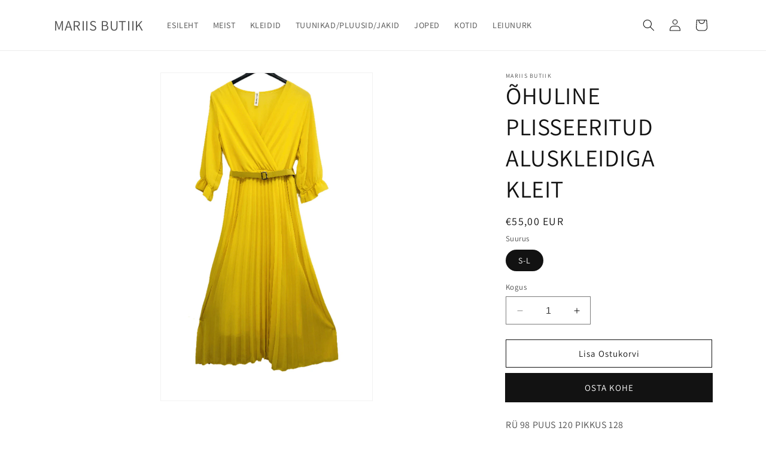

--- FILE ---
content_type: text/html; charset=utf-8
request_url: https://mariisbutiik.ee/products/ohuline-plisseeritud-aluskleidiga-kleit-1
body_size: 20743
content:
<!doctype html>
<html class="no-js" lang="et">
  <head>
    <meta charset="utf-8">
    <meta http-equiv="X-UA-Compatible" content="IE=edge">
    <meta name="viewport" content="width=device-width,initial-scale=1">
    <meta name="theme-color" content="">
    <link rel="canonical" href="https://mariisbutiik.ee/products/ohuline-plisseeritud-aluskleidiga-kleit-1"><link rel="preconnect" href="https://fonts.shopifycdn.com" crossorigin><title>
      ÕHULINE PLISSEERITUD ALUSKLEIDIGA KLEIT
 &ndash; MARIIS BUTIIK</title>

    
      <meta name="description" content="RÜ 98 PUUS 120 PIKKUS 128">
    

    

<meta property="og:site_name" content="MARIIS BUTIIK">
<meta property="og:url" content="https://mariisbutiik.ee/products/ohuline-plisseeritud-aluskleidiga-kleit-1">
<meta property="og:title" content="ÕHULINE PLISSEERITUD ALUSKLEIDIGA KLEIT">
<meta property="og:type" content="product">
<meta property="og:description" content="RÜ 98 PUUS 120 PIKKUS 128"><meta property="og:image" content="http://mariisbutiik.ee/cdn/shop/files/B1A1F42F-CFD4-4141-9D4E-3D88F151C0E9.jpg?v=1693912372">
  <meta property="og:image:secure_url" content="https://mariisbutiik.ee/cdn/shop/files/B1A1F42F-CFD4-4141-9D4E-3D88F151C0E9.jpg?v=1693912372">
  <meta property="og:image:width" content="679">
  <meta property="og:image:height" content="1052"><meta property="og:price:amount" content="55,00">
  <meta property="og:price:currency" content="EUR"><meta name="twitter:card" content="summary_large_image">
<meta name="twitter:title" content="ÕHULINE PLISSEERITUD ALUSKLEIDIGA KLEIT">
<meta name="twitter:description" content="RÜ 98 PUUS 120 PIKKUS 128">


    <script src="//mariisbutiik.ee/cdn/shop/t/1/assets/constants.js?v=58251544750838685771692799087" defer="defer"></script>
    <script src="//mariisbutiik.ee/cdn/shop/t/1/assets/pubsub.js?v=158357773527763999511692799101" defer="defer"></script>
    <script src="//mariisbutiik.ee/cdn/shop/t/1/assets/global.js?v=54939145903281508041692799090" defer="defer"></script><script src="//mariisbutiik.ee/cdn/shop/t/1/assets/animations.js?v=88693664871331136111692799053" defer="defer"></script><script>window.performance && window.performance.mark && window.performance.mark('shopify.content_for_header.start');</script><meta id="shopify-digital-wallet" name="shopify-digital-wallet" content="/77748240728/digital_wallets/dialog">
<link rel="alternate" type="application/json+oembed" href="https://mariisbutiik.ee/products/ohuline-plisseeritud-aluskleidiga-kleit-1.oembed">
<script async="async" src="/checkouts/internal/preloads.js?locale=et-EE"></script>
<script id="shopify-features" type="application/json">{"accessToken":"d522c644def547f72d40ed19b0d46b40","betas":["rich-media-storefront-analytics"],"domain":"mariisbutiik.ee","predictiveSearch":true,"shopId":77748240728,"locale":"en"}</script>
<script>var Shopify = Shopify || {};
Shopify.shop = "cb4ffd.myshopify.com";
Shopify.locale = "et";
Shopify.currency = {"active":"EUR","rate":"1.0"};
Shopify.country = "EE";
Shopify.theme = {"name":"MARIIS BUTIIK","id":156271378776,"schema_name":"Dawn","schema_version":"11.0.0","theme_store_id":887,"role":"main"};
Shopify.theme.handle = "null";
Shopify.theme.style = {"id":null,"handle":null};
Shopify.cdnHost = "mariisbutiik.ee/cdn";
Shopify.routes = Shopify.routes || {};
Shopify.routes.root = "/";</script>
<script type="module">!function(o){(o.Shopify=o.Shopify||{}).modules=!0}(window);</script>
<script>!function(o){function n(){var o=[];function n(){o.push(Array.prototype.slice.apply(arguments))}return n.q=o,n}var t=o.Shopify=o.Shopify||{};t.loadFeatures=n(),t.autoloadFeatures=n()}(window);</script>
<script id="shop-js-analytics" type="application/json">{"pageType":"product"}</script>
<script defer="defer" async type="module" src="//mariisbutiik.ee/cdn/shopifycloud/shop-js/modules/v2/client.init-shop-cart-sync_DtuiiIyl.en.esm.js"></script>
<script defer="defer" async type="module" src="//mariisbutiik.ee/cdn/shopifycloud/shop-js/modules/v2/chunk.common_CUHEfi5Q.esm.js"></script>
<script type="module">
  await import("//mariisbutiik.ee/cdn/shopifycloud/shop-js/modules/v2/client.init-shop-cart-sync_DtuiiIyl.en.esm.js");
await import("//mariisbutiik.ee/cdn/shopifycloud/shop-js/modules/v2/chunk.common_CUHEfi5Q.esm.js");

  window.Shopify.SignInWithShop?.initShopCartSync?.({"fedCMEnabled":true,"windoidEnabled":true});

</script>
<script id="__st">var __st={"a":77748240728,"offset":7200,"reqid":"c0f7d452-1b0a-4d72-8928-40a23b653d89-1767283735","pageurl":"mariisbutiik.ee\/products\/ohuline-plisseeritud-aluskleidiga-kleit-1","u":"8ee479989f8a","p":"product","rtyp":"product","rid":8777068609880};</script>
<script>window.ShopifyPaypalV4VisibilityTracking = true;</script>
<script id="captcha-bootstrap">!function(){'use strict';const t='contact',e='account',n='new_comment',o=[[t,t],['blogs',n],['comments',n],[t,'customer']],c=[[e,'customer_login'],[e,'guest_login'],[e,'recover_customer_password'],[e,'create_customer']],r=t=>t.map((([t,e])=>`form[action*='/${t}']:not([data-nocaptcha='true']) input[name='form_type'][value='${e}']`)).join(','),a=t=>()=>t?[...document.querySelectorAll(t)].map((t=>t.form)):[];function s(){const t=[...o],e=r(t);return a(e)}const i='password',u='form_key',d=['recaptcha-v3-token','g-recaptcha-response','h-captcha-response',i],f=()=>{try{return window.sessionStorage}catch{return}},m='__shopify_v',_=t=>t.elements[u];function p(t,e,n=!1){try{const o=window.sessionStorage,c=JSON.parse(o.getItem(e)),{data:r}=function(t){const{data:e,action:n}=t;return t[m]||n?{data:e,action:n}:{data:t,action:n}}(c);for(const[e,n]of Object.entries(r))t.elements[e]&&(t.elements[e].value=n);n&&o.removeItem(e)}catch(o){console.error('form repopulation failed',{error:o})}}const l='form_type',E='cptcha';function T(t){t.dataset[E]=!0}const w=window,h=w.document,L='Shopify',v='ce_forms',y='captcha';let A=!1;((t,e)=>{const n=(g='f06e6c50-85a8-45c8-87d0-21a2b65856fe',I='https://cdn.shopify.com/shopifycloud/storefront-forms-hcaptcha/ce_storefront_forms_captcha_hcaptcha.v1.5.2.iife.js',D={infoText:'Protected by hCaptcha',privacyText:'Privacy',termsText:'Terms'},(t,e,n)=>{const o=w[L][v],c=o.bindForm;if(c)return c(t,g,e,D).then(n);var r;o.q.push([[t,g,e,D],n]),r=I,A||(h.body.append(Object.assign(h.createElement('script'),{id:'captcha-provider',async:!0,src:r})),A=!0)});var g,I,D;w[L]=w[L]||{},w[L][v]=w[L][v]||{},w[L][v].q=[],w[L][y]=w[L][y]||{},w[L][y].protect=function(t,e){n(t,void 0,e),T(t)},Object.freeze(w[L][y]),function(t,e,n,w,h,L){const[v,y,A,g]=function(t,e,n){const i=e?o:[],u=t?c:[],d=[...i,...u],f=r(d),m=r(i),_=r(d.filter((([t,e])=>n.includes(e))));return[a(f),a(m),a(_),s()]}(w,h,L),I=t=>{const e=t.target;return e instanceof HTMLFormElement?e:e&&e.form},D=t=>v().includes(t);t.addEventListener('submit',(t=>{const e=I(t);if(!e)return;const n=D(e)&&!e.dataset.hcaptchaBound&&!e.dataset.recaptchaBound,o=_(e),c=g().includes(e)&&(!o||!o.value);(n||c)&&t.preventDefault(),c&&!n&&(function(t){try{if(!f())return;!function(t){const e=f();if(!e)return;const n=_(t);if(!n)return;const o=n.value;o&&e.removeItem(o)}(t);const e=Array.from(Array(32),(()=>Math.random().toString(36)[2])).join('');!function(t,e){_(t)||t.append(Object.assign(document.createElement('input'),{type:'hidden',name:u})),t.elements[u].value=e}(t,e),function(t,e){const n=f();if(!n)return;const o=[...t.querySelectorAll(`input[type='${i}']`)].map((({name:t})=>t)),c=[...d,...o],r={};for(const[a,s]of new FormData(t).entries())c.includes(a)||(r[a]=s);n.setItem(e,JSON.stringify({[m]:1,action:t.action,data:r}))}(t,e)}catch(e){console.error('failed to persist form',e)}}(e),e.submit())}));const S=(t,e)=>{t&&!t.dataset[E]&&(n(t,e.some((e=>e===t))),T(t))};for(const o of['focusin','change'])t.addEventListener(o,(t=>{const e=I(t);D(e)&&S(e,y())}));const B=e.get('form_key'),M=e.get(l),P=B&&M;t.addEventListener('DOMContentLoaded',(()=>{const t=y();if(P)for(const e of t)e.elements[l].value===M&&p(e,B);[...new Set([...A(),...v().filter((t=>'true'===t.dataset.shopifyCaptcha))])].forEach((e=>S(e,t)))}))}(h,new URLSearchParams(w.location.search),n,t,e,['guest_login'])})(!0,!1)}();</script>
<script integrity="sha256-4kQ18oKyAcykRKYeNunJcIwy7WH5gtpwJnB7kiuLZ1E=" data-source-attribution="shopify.loadfeatures" defer="defer" src="//mariisbutiik.ee/cdn/shopifycloud/storefront/assets/storefront/load_feature-a0a9edcb.js" crossorigin="anonymous"></script>
<script data-source-attribution="shopify.dynamic_checkout.dynamic.init">var Shopify=Shopify||{};Shopify.PaymentButton=Shopify.PaymentButton||{isStorefrontPortableWallets:!0,init:function(){window.Shopify.PaymentButton.init=function(){};var t=document.createElement("script");t.src="https://mariisbutiik.ee/cdn/shopifycloud/portable-wallets/latest/portable-wallets.en.js",t.type="module",document.head.appendChild(t)}};
</script>
<script data-source-attribution="shopify.dynamic_checkout.buyer_consent">
  function portableWalletsHideBuyerConsent(e){var t=document.getElementById("shopify-buyer-consent"),n=document.getElementById("shopify-subscription-policy-button");t&&n&&(t.classList.add("hidden"),t.setAttribute("aria-hidden","true"),n.removeEventListener("click",e))}function portableWalletsShowBuyerConsent(e){var t=document.getElementById("shopify-buyer-consent"),n=document.getElementById("shopify-subscription-policy-button");t&&n&&(t.classList.remove("hidden"),t.removeAttribute("aria-hidden"),n.addEventListener("click",e))}window.Shopify?.PaymentButton&&(window.Shopify.PaymentButton.hideBuyerConsent=portableWalletsHideBuyerConsent,window.Shopify.PaymentButton.showBuyerConsent=portableWalletsShowBuyerConsent);
</script>
<script>
  function portableWalletsCleanup(e){e&&e.src&&console.error("Failed to load portable wallets script "+e.src);var t=document.querySelectorAll("shopify-accelerated-checkout .shopify-payment-button__skeleton, shopify-accelerated-checkout-cart .wallet-cart-button__skeleton"),e=document.getElementById("shopify-buyer-consent");for(let e=0;e<t.length;e++)t[e].remove();e&&e.remove()}function portableWalletsNotLoadedAsModule(e){e instanceof ErrorEvent&&"string"==typeof e.message&&e.message.includes("import.meta")&&"string"==typeof e.filename&&e.filename.includes("portable-wallets")&&(window.removeEventListener("error",portableWalletsNotLoadedAsModule),window.Shopify.PaymentButton.failedToLoad=e,"loading"===document.readyState?document.addEventListener("DOMContentLoaded",window.Shopify.PaymentButton.init):window.Shopify.PaymentButton.init())}window.addEventListener("error",portableWalletsNotLoadedAsModule);
</script>

<script type="module" src="https://mariisbutiik.ee/cdn/shopifycloud/portable-wallets/latest/portable-wallets.en.js" onError="portableWalletsCleanup(this)" crossorigin="anonymous"></script>
<script nomodule>
  document.addEventListener("DOMContentLoaded", portableWalletsCleanup);
</script>

<link id="shopify-accelerated-checkout-styles" rel="stylesheet" media="screen" href="https://mariisbutiik.ee/cdn/shopifycloud/portable-wallets/latest/accelerated-checkout-backwards-compat.css" crossorigin="anonymous">
<style id="shopify-accelerated-checkout-cart">
        #shopify-buyer-consent {
  margin-top: 1em;
  display: inline-block;
  width: 100%;
}

#shopify-buyer-consent.hidden {
  display: none;
}

#shopify-subscription-policy-button {
  background: none;
  border: none;
  padding: 0;
  text-decoration: underline;
  font-size: inherit;
  cursor: pointer;
}

#shopify-subscription-policy-button::before {
  box-shadow: none;
}

      </style>
<script id="sections-script" data-sections="header" defer="defer" src="//mariisbutiik.ee/cdn/shop/t/1/compiled_assets/scripts.js?149"></script>
<script>window.performance && window.performance.mark && window.performance.mark('shopify.content_for_header.end');</script>


    <style data-shopify>
      @font-face {
  font-family: Assistant;
  font-weight: 400;
  font-style: normal;
  font-display: swap;
  src: url("//mariisbutiik.ee/cdn/fonts/assistant/assistant_n4.9120912a469cad1cc292572851508ca49d12e768.woff2") format("woff2"),
       url("//mariisbutiik.ee/cdn/fonts/assistant/assistant_n4.6e9875ce64e0fefcd3f4446b7ec9036b3ddd2985.woff") format("woff");
}

      @font-face {
  font-family: Assistant;
  font-weight: 700;
  font-style: normal;
  font-display: swap;
  src: url("//mariisbutiik.ee/cdn/fonts/assistant/assistant_n7.bf44452348ec8b8efa3aa3068825305886b1c83c.woff2") format("woff2"),
       url("//mariisbutiik.ee/cdn/fonts/assistant/assistant_n7.0c887fee83f6b3bda822f1150b912c72da0f7b64.woff") format("woff");
}

      
      
      @font-face {
  font-family: Assistant;
  font-weight: 400;
  font-style: normal;
  font-display: swap;
  src: url("//mariisbutiik.ee/cdn/fonts/assistant/assistant_n4.9120912a469cad1cc292572851508ca49d12e768.woff2") format("woff2"),
       url("//mariisbutiik.ee/cdn/fonts/assistant/assistant_n4.6e9875ce64e0fefcd3f4446b7ec9036b3ddd2985.woff") format("woff");
}


      
        :root,
        .color-background-1 {
          --color-background: 255,255,255;
        
          --gradient-background: #ffffff;
        
        --color-foreground: 18,18,18;
        --color-shadow: 18,18,18;
        --color-button: 18,18,18;
        --color-button-text: 255,255,255;
        --color-secondary-button: 255,255,255;
        --color-secondary-button-text: 18,18,18;
        --color-link: 18,18,18;
        --color-badge-foreground: 18,18,18;
        --color-badge-background: 255,255,255;
        --color-badge-border: 18,18,18;
        --payment-terms-background-color: rgb(255 255 255);
      }
      
        
        .color-background-2 {
          --color-background: 243,243,243;
        
          --gradient-background: #f3f3f3;
        
        --color-foreground: 18,18,18;
        --color-shadow: 18,18,18;
        --color-button: 18,18,18;
        --color-button-text: 243,243,243;
        --color-secondary-button: 243,243,243;
        --color-secondary-button-text: 18,18,18;
        --color-link: 18,18,18;
        --color-badge-foreground: 18,18,18;
        --color-badge-background: 243,243,243;
        --color-badge-border: 18,18,18;
        --payment-terms-background-color: rgb(243 243 243);
      }
      
        
        .color-inverse {
          --color-background: 36,40,51;
        
          --gradient-background: #242833;
        
        --color-foreground: 255,255,255;
        --color-shadow: 18,18,18;
        --color-button: 255,255,255;
        --color-button-text: 0,0,0;
        --color-secondary-button: 36,40,51;
        --color-secondary-button-text: 255,255,255;
        --color-link: 255,255,255;
        --color-badge-foreground: 255,255,255;
        --color-badge-background: 36,40,51;
        --color-badge-border: 255,255,255;
        --payment-terms-background-color: rgb(36 40 51);
      }
      
        
        .color-accent-1 {
          --color-background: 18,18,18;
        
          --gradient-background: #121212;
        
        --color-foreground: 255,255,255;
        --color-shadow: 18,18,18;
        --color-button: 255,255,255;
        --color-button-text: 18,18,18;
        --color-secondary-button: 18,18,18;
        --color-secondary-button-text: 255,255,255;
        --color-link: 255,255,255;
        --color-badge-foreground: 255,255,255;
        --color-badge-background: 18,18,18;
        --color-badge-border: 255,255,255;
        --payment-terms-background-color: rgb(18 18 18);
      }
      
        
        .color-accent-2 {
          --color-background: 51,79,180;
        
          --gradient-background: #334fb4;
        
        --color-foreground: 255,255,255;
        --color-shadow: 18,18,18;
        --color-button: 255,255,255;
        --color-button-text: 51,79,180;
        --color-secondary-button: 51,79,180;
        --color-secondary-button-text: 255,255,255;
        --color-link: 255,255,255;
        --color-badge-foreground: 255,255,255;
        --color-badge-background: 51,79,180;
        --color-badge-border: 255,255,255;
        --payment-terms-background-color: rgb(51 79 180);
      }
      

      body, .color-background-1, .color-background-2, .color-inverse, .color-accent-1, .color-accent-2 {
        color: rgba(var(--color-foreground), 0.75);
        background-color: rgb(var(--color-background));
      }

      :root {
        --font-body-family: Assistant, sans-serif;
        --font-body-style: normal;
        --font-body-weight: 400;
        --font-body-weight-bold: 700;

        --font-heading-family: Assistant, sans-serif;
        --font-heading-style: normal;
        --font-heading-weight: 400;

        --font-body-scale: 1.0;
        --font-heading-scale: 1.0;

        --media-padding: px;
        --media-border-opacity: 0.05;
        --media-border-width: 1px;
        --media-radius: 0px;
        --media-shadow-opacity: 0.0;
        --media-shadow-horizontal-offset: 0px;
        --media-shadow-vertical-offset: 4px;
        --media-shadow-blur-radius: 5px;
        --media-shadow-visible: 0;

        --page-width: 120rem;
        --page-width-margin: 0rem;

        --product-card-image-padding: 0.0rem;
        --product-card-corner-radius: 0.0rem;
        --product-card-text-alignment: left;
        --product-card-border-width: 0.0rem;
        --product-card-border-opacity: 0.1;
        --product-card-shadow-opacity: 0.0;
        --product-card-shadow-visible: 0;
        --product-card-shadow-horizontal-offset: 0.0rem;
        --product-card-shadow-vertical-offset: 0.4rem;
        --product-card-shadow-blur-radius: 0.5rem;

        --collection-card-image-padding: 0.0rem;
        --collection-card-corner-radius: 0.0rem;
        --collection-card-text-alignment: left;
        --collection-card-border-width: 0.0rem;
        --collection-card-border-opacity: 0.1;
        --collection-card-shadow-opacity: 0.0;
        --collection-card-shadow-visible: 0;
        --collection-card-shadow-horizontal-offset: 0.0rem;
        --collection-card-shadow-vertical-offset: 0.4rem;
        --collection-card-shadow-blur-radius: 0.5rem;

        --blog-card-image-padding: 0.0rem;
        --blog-card-corner-radius: 0.0rem;
        --blog-card-text-alignment: left;
        --blog-card-border-width: 0.0rem;
        --blog-card-border-opacity: 0.1;
        --blog-card-shadow-opacity: 0.0;
        --blog-card-shadow-visible: 0;
        --blog-card-shadow-horizontal-offset: 0.0rem;
        --blog-card-shadow-vertical-offset: 0.4rem;
        --blog-card-shadow-blur-radius: 0.5rem;

        --badge-corner-radius: 4.0rem;

        --popup-border-width: 1px;
        --popup-border-opacity: 0.1;
        --popup-corner-radius: 0px;
        --popup-shadow-opacity: 0.05;
        --popup-shadow-horizontal-offset: 0px;
        --popup-shadow-vertical-offset: 4px;
        --popup-shadow-blur-radius: 5px;

        --drawer-border-width: 1px;
        --drawer-border-opacity: 0.1;
        --drawer-shadow-opacity: 0.0;
        --drawer-shadow-horizontal-offset: 0px;
        --drawer-shadow-vertical-offset: 4px;
        --drawer-shadow-blur-radius: 5px;

        --spacing-sections-desktop: 0px;
        --spacing-sections-mobile: 0px;

        --grid-desktop-vertical-spacing: 8px;
        --grid-desktop-horizontal-spacing: 8px;
        --grid-mobile-vertical-spacing: 4px;
        --grid-mobile-horizontal-spacing: 4px;

        --text-boxes-border-opacity: 0.1;
        --text-boxes-border-width: 0px;
        --text-boxes-radius: 0px;
        --text-boxes-shadow-opacity: 0.0;
        --text-boxes-shadow-visible: 0;
        --text-boxes-shadow-horizontal-offset: 0px;
        --text-boxes-shadow-vertical-offset: 4px;
        --text-boxes-shadow-blur-radius: 5px;

        --buttons-radius: 0px;
        --buttons-radius-outset: 0px;
        --buttons-border-width: 1px;
        --buttons-border-opacity: 1.0;
        --buttons-shadow-opacity: 0.0;
        --buttons-shadow-visible: 0;
        --buttons-shadow-horizontal-offset: 0px;
        --buttons-shadow-vertical-offset: 4px;
        --buttons-shadow-blur-radius: 5px;
        --buttons-border-offset: 0px;

        --inputs-radius: 0px;
        --inputs-border-width: 1px;
        --inputs-border-opacity: 0.55;
        --inputs-shadow-opacity: 0.0;
        --inputs-shadow-horizontal-offset: 0px;
        --inputs-margin-offset: 0px;
        --inputs-shadow-vertical-offset: 4px;
        --inputs-shadow-blur-radius: 5px;
        --inputs-radius-outset: 0px;

        --variant-pills-radius: 40px;
        --variant-pills-border-width: 1px;
        --variant-pills-border-opacity: 0.55;
        --variant-pills-shadow-opacity: 0.0;
        --variant-pills-shadow-horizontal-offset: 0px;
        --variant-pills-shadow-vertical-offset: 4px;
        --variant-pills-shadow-blur-radius: 5px;
      }

      *,
      *::before,
      *::after {
        box-sizing: inherit;
      }

      html {
        box-sizing: border-box;
        font-size: calc(var(--font-body-scale) * 62.5%);
        height: 100%;
      }

      body {
        display: grid;
        grid-template-rows: auto auto 1fr auto;
        grid-template-columns: 100%;
        min-height: 100%;
        margin: 0;
        font-size: 1.5rem;
        letter-spacing: 0.06rem;
        line-height: calc(1 + 0.8 / var(--font-body-scale));
        font-family: var(--font-body-family);
        font-style: var(--font-body-style);
        font-weight: var(--font-body-weight);
      }

      @media screen and (min-width: 750px) {
        body {
          font-size: 1.6rem;
        }
      }
    </style>

    <link href="//mariisbutiik.ee/cdn/shop/t/1/assets/base.css?v=165191016556652226921692799054" rel="stylesheet" type="text/css" media="all" />
<link rel="preload" as="font" href="//mariisbutiik.ee/cdn/fonts/assistant/assistant_n4.9120912a469cad1cc292572851508ca49d12e768.woff2" type="font/woff2" crossorigin><link rel="preload" as="font" href="//mariisbutiik.ee/cdn/fonts/assistant/assistant_n4.9120912a469cad1cc292572851508ca49d12e768.woff2" type="font/woff2" crossorigin><link
        rel="stylesheet"
        href="//mariisbutiik.ee/cdn/shop/t/1/assets/component-predictive-search.css?v=118923337488134913561692799079"
        media="print"
        onload="this.media='all'"
      ><script>
      document.documentElement.className = document.documentElement.className.replace('no-js', 'js');
      if (Shopify.designMode) {
        document.documentElement.classList.add('shopify-design-mode');
      }
    </script>
  <style>
  .shopify-payment-button .shopify-payment-button__button--unbranded {
    position: relative;
  }
  .shopify-payment-button .shopify-payment-button__button--unbranded:after {
    content: "OSTA KOHE";
    background: inherit;
    font-size: inherit;
    color: inherit;
    height: 100%;
    width: 100%;
    display: flex;
    justify-content: center;
    align-items: center;
    position: absolute;
    top: 0;
    left: 0;
  }
  </style>
  
  <link href="https://monorail-edge.shopifysvc.com" rel="dns-prefetch">
<script>(function(){if ("sendBeacon" in navigator && "performance" in window) {try {var session_token_from_headers = performance.getEntriesByType('navigation')[0].serverTiming.find(x => x.name == '_s').description;} catch {var session_token_from_headers = undefined;}var session_cookie_matches = document.cookie.match(/_shopify_s=([^;]*)/);var session_token_from_cookie = session_cookie_matches && session_cookie_matches.length === 2 ? session_cookie_matches[1] : "";var session_token = session_token_from_headers || session_token_from_cookie || "";function handle_abandonment_event(e) {var entries = performance.getEntries().filter(function(entry) {return /monorail-edge.shopifysvc.com/.test(entry.name);});if (!window.abandonment_tracked && entries.length === 0) {window.abandonment_tracked = true;var currentMs = Date.now();var navigation_start = performance.timing.navigationStart;var payload = {shop_id: 77748240728,url: window.location.href,navigation_start,duration: currentMs - navigation_start,session_token,page_type: "product"};window.navigator.sendBeacon("https://monorail-edge.shopifysvc.com/v1/produce", JSON.stringify({schema_id: "online_store_buyer_site_abandonment/1.1",payload: payload,metadata: {event_created_at_ms: currentMs,event_sent_at_ms: currentMs}}));}}window.addEventListener('pagehide', handle_abandonment_event);}}());</script>
<script id="web-pixels-manager-setup">(function e(e,d,r,n,o){if(void 0===o&&(o={}),!Boolean(null===(a=null===(i=window.Shopify)||void 0===i?void 0:i.analytics)||void 0===a?void 0:a.replayQueue)){var i,a;window.Shopify=window.Shopify||{};var t=window.Shopify;t.analytics=t.analytics||{};var s=t.analytics;s.replayQueue=[],s.publish=function(e,d,r){return s.replayQueue.push([e,d,r]),!0};try{self.performance.mark("wpm:start")}catch(e){}var l=function(){var e={modern:/Edge?\/(1{2}[4-9]|1[2-9]\d|[2-9]\d{2}|\d{4,})\.\d+(\.\d+|)|Firefox\/(1{2}[4-9]|1[2-9]\d|[2-9]\d{2}|\d{4,})\.\d+(\.\d+|)|Chrom(ium|e)\/(9{2}|\d{3,})\.\d+(\.\d+|)|(Maci|X1{2}).+ Version\/(15\.\d+|(1[6-9]|[2-9]\d|\d{3,})\.\d+)([,.]\d+|)( \(\w+\)|)( Mobile\/\w+|) Safari\/|Chrome.+OPR\/(9{2}|\d{3,})\.\d+\.\d+|(CPU[ +]OS|iPhone[ +]OS|CPU[ +]iPhone|CPU IPhone OS|CPU iPad OS)[ +]+(15[._]\d+|(1[6-9]|[2-9]\d|\d{3,})[._]\d+)([._]\d+|)|Android:?[ /-](13[3-9]|1[4-9]\d|[2-9]\d{2}|\d{4,})(\.\d+|)(\.\d+|)|Android.+Firefox\/(13[5-9]|1[4-9]\d|[2-9]\d{2}|\d{4,})\.\d+(\.\d+|)|Android.+Chrom(ium|e)\/(13[3-9]|1[4-9]\d|[2-9]\d{2}|\d{4,})\.\d+(\.\d+|)|SamsungBrowser\/([2-9]\d|\d{3,})\.\d+/,legacy:/Edge?\/(1[6-9]|[2-9]\d|\d{3,})\.\d+(\.\d+|)|Firefox\/(5[4-9]|[6-9]\d|\d{3,})\.\d+(\.\d+|)|Chrom(ium|e)\/(5[1-9]|[6-9]\d|\d{3,})\.\d+(\.\d+|)([\d.]+$|.*Safari\/(?![\d.]+ Edge\/[\d.]+$))|(Maci|X1{2}).+ Version\/(10\.\d+|(1[1-9]|[2-9]\d|\d{3,})\.\d+)([,.]\d+|)( \(\w+\)|)( Mobile\/\w+|) Safari\/|Chrome.+OPR\/(3[89]|[4-9]\d|\d{3,})\.\d+\.\d+|(CPU[ +]OS|iPhone[ +]OS|CPU[ +]iPhone|CPU IPhone OS|CPU iPad OS)[ +]+(10[._]\d+|(1[1-9]|[2-9]\d|\d{3,})[._]\d+)([._]\d+|)|Android:?[ /-](13[3-9]|1[4-9]\d|[2-9]\d{2}|\d{4,})(\.\d+|)(\.\d+|)|Mobile Safari.+OPR\/([89]\d|\d{3,})\.\d+\.\d+|Android.+Firefox\/(13[5-9]|1[4-9]\d|[2-9]\d{2}|\d{4,})\.\d+(\.\d+|)|Android.+Chrom(ium|e)\/(13[3-9]|1[4-9]\d|[2-9]\d{2}|\d{4,})\.\d+(\.\d+|)|Android.+(UC? ?Browser|UCWEB|U3)[ /]?(15\.([5-9]|\d{2,})|(1[6-9]|[2-9]\d|\d{3,})\.\d+)\.\d+|SamsungBrowser\/(5\.\d+|([6-9]|\d{2,})\.\d+)|Android.+MQ{2}Browser\/(14(\.(9|\d{2,})|)|(1[5-9]|[2-9]\d|\d{3,})(\.\d+|))(\.\d+|)|K[Aa][Ii]OS\/(3\.\d+|([4-9]|\d{2,})\.\d+)(\.\d+|)/},d=e.modern,r=e.legacy,n=navigator.userAgent;return n.match(d)?"modern":n.match(r)?"legacy":"unknown"}(),u="modern"===l?"modern":"legacy",c=(null!=n?n:{modern:"",legacy:""})[u],f=function(e){return[e.baseUrl,"/wpm","/b",e.hashVersion,"modern"===e.buildTarget?"m":"l",".js"].join("")}({baseUrl:d,hashVersion:r,buildTarget:u}),m=function(e){var d=e.version,r=e.bundleTarget,n=e.surface,o=e.pageUrl,i=e.monorailEndpoint;return{emit:function(e){var a=e.status,t=e.errorMsg,s=(new Date).getTime(),l=JSON.stringify({metadata:{event_sent_at_ms:s},events:[{schema_id:"web_pixels_manager_load/3.1",payload:{version:d,bundle_target:r,page_url:o,status:a,surface:n,error_msg:t},metadata:{event_created_at_ms:s}}]});if(!i)return console&&console.warn&&console.warn("[Web Pixels Manager] No Monorail endpoint provided, skipping logging."),!1;try{return self.navigator.sendBeacon.bind(self.navigator)(i,l)}catch(e){}var u=new XMLHttpRequest;try{return u.open("POST",i,!0),u.setRequestHeader("Content-Type","text/plain"),u.send(l),!0}catch(e){return console&&console.warn&&console.warn("[Web Pixels Manager] Got an unhandled error while logging to Monorail."),!1}}}}({version:r,bundleTarget:l,surface:e.surface,pageUrl:self.location.href,monorailEndpoint:e.monorailEndpoint});try{o.browserTarget=l,function(e){var d=e.src,r=e.async,n=void 0===r||r,o=e.onload,i=e.onerror,a=e.sri,t=e.scriptDataAttributes,s=void 0===t?{}:t,l=document.createElement("script"),u=document.querySelector("head"),c=document.querySelector("body");if(l.async=n,l.src=d,a&&(l.integrity=a,l.crossOrigin="anonymous"),s)for(var f in s)if(Object.prototype.hasOwnProperty.call(s,f))try{l.dataset[f]=s[f]}catch(e){}if(o&&l.addEventListener("load",o),i&&l.addEventListener("error",i),u)u.appendChild(l);else{if(!c)throw new Error("Did not find a head or body element to append the script");c.appendChild(l)}}({src:f,async:!0,onload:function(){if(!function(){var e,d;return Boolean(null===(d=null===(e=window.Shopify)||void 0===e?void 0:e.analytics)||void 0===d?void 0:d.initialized)}()){var d=window.webPixelsManager.init(e)||void 0;if(d){var r=window.Shopify.analytics;r.replayQueue.forEach((function(e){var r=e[0],n=e[1],o=e[2];d.publishCustomEvent(r,n,o)})),r.replayQueue=[],r.publish=d.publishCustomEvent,r.visitor=d.visitor,r.initialized=!0}}},onerror:function(){return m.emit({status:"failed",errorMsg:"".concat(f," has failed to load")})},sri:function(e){var d=/^sha384-[A-Za-z0-9+/=]+$/;return"string"==typeof e&&d.test(e)}(c)?c:"",scriptDataAttributes:o}),m.emit({status:"loading"})}catch(e){m.emit({status:"failed",errorMsg:(null==e?void 0:e.message)||"Unknown error"})}}})({shopId: 77748240728,storefrontBaseUrl: "https://mariisbutiik.ee",extensionsBaseUrl: "https://extensions.shopifycdn.com/cdn/shopifycloud/web-pixels-manager",monorailEndpoint: "https://monorail-edge.shopifysvc.com/unstable/produce_batch",surface: "storefront-renderer",enabledBetaFlags: ["2dca8a86","a0d5f9d2"],webPixelsConfigList: [{"id":"shopify-app-pixel","configuration":"{}","eventPayloadVersion":"v1","runtimeContext":"STRICT","scriptVersion":"0450","apiClientId":"shopify-pixel","type":"APP","privacyPurposes":["ANALYTICS","MARKETING"]},{"id":"shopify-custom-pixel","eventPayloadVersion":"v1","runtimeContext":"LAX","scriptVersion":"0450","apiClientId":"shopify-pixel","type":"CUSTOM","privacyPurposes":["ANALYTICS","MARKETING"]}],isMerchantRequest: false,initData: {"shop":{"name":"MARIIS BUTIIK","paymentSettings":{"currencyCode":"EUR"},"myshopifyDomain":"cb4ffd.myshopify.com","countryCode":"EE","storefrontUrl":"https:\/\/mariisbutiik.ee"},"customer":null,"cart":null,"checkout":null,"productVariants":[{"price":{"amount":55.0,"currencyCode":"EUR"},"product":{"title":"ÕHULINE PLISSEERITUD ALUSKLEIDIGA KLEIT","vendor":"MARIIS BUTIIK","id":"8777068609880","untranslatedTitle":"ÕHULINE PLISSEERITUD ALUSKLEIDIGA KLEIT","url":"\/products\/ohuline-plisseeritud-aluskleidiga-kleit-1","type":"DRESS"},"id":"47193657508184","image":{"src":"\/\/mariisbutiik.ee\/cdn\/shop\/files\/B1A1F42F-CFD4-4141-9D4E-3D88F151C0E9.jpg?v=1693912372"},"sku":null,"title":"S-L","untranslatedTitle":"S-L"}],"purchasingCompany":null},},"https://mariisbutiik.ee/cdn","da62cc92w68dfea28pcf9825a4m392e00d0",{"modern":"","legacy":""},{"shopId":"77748240728","storefrontBaseUrl":"https:\/\/mariisbutiik.ee","extensionBaseUrl":"https:\/\/extensions.shopifycdn.com\/cdn\/shopifycloud\/web-pixels-manager","surface":"storefront-renderer","enabledBetaFlags":"[\"2dca8a86\", \"a0d5f9d2\"]","isMerchantRequest":"false","hashVersion":"da62cc92w68dfea28pcf9825a4m392e00d0","publish":"custom","events":"[[\"page_viewed\",{}],[\"product_viewed\",{\"productVariant\":{\"price\":{\"amount\":55.0,\"currencyCode\":\"EUR\"},\"product\":{\"title\":\"ÕHULINE PLISSEERITUD ALUSKLEIDIGA KLEIT\",\"vendor\":\"MARIIS BUTIIK\",\"id\":\"8777068609880\",\"untranslatedTitle\":\"ÕHULINE PLISSEERITUD ALUSKLEIDIGA KLEIT\",\"url\":\"\/products\/ohuline-plisseeritud-aluskleidiga-kleit-1\",\"type\":\"DRESS\"},\"id\":\"47193657508184\",\"image\":{\"src\":\"\/\/mariisbutiik.ee\/cdn\/shop\/files\/B1A1F42F-CFD4-4141-9D4E-3D88F151C0E9.jpg?v=1693912372\"},\"sku\":null,\"title\":\"S-L\",\"untranslatedTitle\":\"S-L\"}}]]"});</script><script>
  window.ShopifyAnalytics = window.ShopifyAnalytics || {};
  window.ShopifyAnalytics.meta = window.ShopifyAnalytics.meta || {};
  window.ShopifyAnalytics.meta.currency = 'EUR';
  var meta = {"product":{"id":8777068609880,"gid":"gid:\/\/shopify\/Product\/8777068609880","vendor":"MARIIS BUTIIK","type":"DRESS","handle":"ohuline-plisseeritud-aluskleidiga-kleit-1","variants":[{"id":47193657508184,"price":5500,"name":"ÕHULINE PLISSEERITUD ALUSKLEIDIGA KLEIT - S-L","public_title":"S-L","sku":null}],"remote":false},"page":{"pageType":"product","resourceType":"product","resourceId":8777068609880,"requestId":"c0f7d452-1b0a-4d72-8928-40a23b653d89-1767283735"}};
  for (var attr in meta) {
    window.ShopifyAnalytics.meta[attr] = meta[attr];
  }
</script>
<script class="analytics">
  (function () {
    var customDocumentWrite = function(content) {
      var jquery = null;

      if (window.jQuery) {
        jquery = window.jQuery;
      } else if (window.Checkout && window.Checkout.$) {
        jquery = window.Checkout.$;
      }

      if (jquery) {
        jquery('body').append(content);
      }
    };

    var hasLoggedConversion = function(token) {
      if (token) {
        return document.cookie.indexOf('loggedConversion=' + token) !== -1;
      }
      return false;
    }

    var setCookieIfConversion = function(token) {
      if (token) {
        var twoMonthsFromNow = new Date(Date.now());
        twoMonthsFromNow.setMonth(twoMonthsFromNow.getMonth() + 2);

        document.cookie = 'loggedConversion=' + token + '; expires=' + twoMonthsFromNow;
      }
    }

    var trekkie = window.ShopifyAnalytics.lib = window.trekkie = window.trekkie || [];
    if (trekkie.integrations) {
      return;
    }
    trekkie.methods = [
      'identify',
      'page',
      'ready',
      'track',
      'trackForm',
      'trackLink'
    ];
    trekkie.factory = function(method) {
      return function() {
        var args = Array.prototype.slice.call(arguments);
        args.unshift(method);
        trekkie.push(args);
        return trekkie;
      };
    };
    for (var i = 0; i < trekkie.methods.length; i++) {
      var key = trekkie.methods[i];
      trekkie[key] = trekkie.factory(key);
    }
    trekkie.load = function(config) {
      trekkie.config = config || {};
      trekkie.config.initialDocumentCookie = document.cookie;
      var first = document.getElementsByTagName('script')[0];
      var script = document.createElement('script');
      script.type = 'text/javascript';
      script.onerror = function(e) {
        var scriptFallback = document.createElement('script');
        scriptFallback.type = 'text/javascript';
        scriptFallback.onerror = function(error) {
                var Monorail = {
      produce: function produce(monorailDomain, schemaId, payload) {
        var currentMs = new Date().getTime();
        var event = {
          schema_id: schemaId,
          payload: payload,
          metadata: {
            event_created_at_ms: currentMs,
            event_sent_at_ms: currentMs
          }
        };
        return Monorail.sendRequest("https://" + monorailDomain + "/v1/produce", JSON.stringify(event));
      },
      sendRequest: function sendRequest(endpointUrl, payload) {
        // Try the sendBeacon API
        if (window && window.navigator && typeof window.navigator.sendBeacon === 'function' && typeof window.Blob === 'function' && !Monorail.isIos12()) {
          var blobData = new window.Blob([payload], {
            type: 'text/plain'
          });

          if (window.navigator.sendBeacon(endpointUrl, blobData)) {
            return true;
          } // sendBeacon was not successful

        } // XHR beacon

        var xhr = new XMLHttpRequest();

        try {
          xhr.open('POST', endpointUrl);
          xhr.setRequestHeader('Content-Type', 'text/plain');
          xhr.send(payload);
        } catch (e) {
          console.log(e);
        }

        return false;
      },
      isIos12: function isIos12() {
        return window.navigator.userAgent.lastIndexOf('iPhone; CPU iPhone OS 12_') !== -1 || window.navigator.userAgent.lastIndexOf('iPad; CPU OS 12_') !== -1;
      }
    };
    Monorail.produce('monorail-edge.shopifysvc.com',
      'trekkie_storefront_load_errors/1.1',
      {shop_id: 77748240728,
      theme_id: 156271378776,
      app_name: "storefront",
      context_url: window.location.href,
      source_url: "//mariisbutiik.ee/cdn/s/trekkie.storefront.8f32c7f0b513e73f3235c26245676203e1209161.min.js"});

        };
        scriptFallback.async = true;
        scriptFallback.src = '//mariisbutiik.ee/cdn/s/trekkie.storefront.8f32c7f0b513e73f3235c26245676203e1209161.min.js';
        first.parentNode.insertBefore(scriptFallback, first);
      };
      script.async = true;
      script.src = '//mariisbutiik.ee/cdn/s/trekkie.storefront.8f32c7f0b513e73f3235c26245676203e1209161.min.js';
      first.parentNode.insertBefore(script, first);
    };
    trekkie.load(
      {"Trekkie":{"appName":"storefront","development":false,"defaultAttributes":{"shopId":77748240728,"isMerchantRequest":null,"themeId":156271378776,"themeCityHash":"4618628177124404857","contentLanguage":"et","currency":"EUR","eventMetadataId":"8d955d1b-31a2-4bb9-a9bf-dc1d121882b4"},"isServerSideCookieWritingEnabled":true,"monorailRegion":"shop_domain","enabledBetaFlags":["65f19447"]},"Session Attribution":{},"S2S":{"facebookCapiEnabled":false,"source":"trekkie-storefront-renderer","apiClientId":580111}}
    );

    var loaded = false;
    trekkie.ready(function() {
      if (loaded) return;
      loaded = true;

      window.ShopifyAnalytics.lib = window.trekkie;

      var originalDocumentWrite = document.write;
      document.write = customDocumentWrite;
      try { window.ShopifyAnalytics.merchantGoogleAnalytics.call(this); } catch(error) {};
      document.write = originalDocumentWrite;

      window.ShopifyAnalytics.lib.page(null,{"pageType":"product","resourceType":"product","resourceId":8777068609880,"requestId":"c0f7d452-1b0a-4d72-8928-40a23b653d89-1767283735","shopifyEmitted":true});

      var match = window.location.pathname.match(/checkouts\/(.+)\/(thank_you|post_purchase)/)
      var token = match? match[1]: undefined;
      if (!hasLoggedConversion(token)) {
        setCookieIfConversion(token);
        window.ShopifyAnalytics.lib.track("Viewed Product",{"currency":"EUR","variantId":47193657508184,"productId":8777068609880,"productGid":"gid:\/\/shopify\/Product\/8777068609880","name":"ÕHULINE PLISSEERITUD ALUSKLEIDIGA KLEIT - S-L","price":"55.00","sku":null,"brand":"MARIIS BUTIIK","variant":"S-L","category":"DRESS","nonInteraction":true,"remote":false},undefined,undefined,{"shopifyEmitted":true});
      window.ShopifyAnalytics.lib.track("monorail:\/\/trekkie_storefront_viewed_product\/1.1",{"currency":"EUR","variantId":47193657508184,"productId":8777068609880,"productGid":"gid:\/\/shopify\/Product\/8777068609880","name":"ÕHULINE PLISSEERITUD ALUSKLEIDIGA KLEIT - S-L","price":"55.00","sku":null,"brand":"MARIIS BUTIIK","variant":"S-L","category":"DRESS","nonInteraction":true,"remote":false,"referer":"https:\/\/mariisbutiik.ee\/products\/ohuline-plisseeritud-aluskleidiga-kleit-1"});
      }
    });


        var eventsListenerScript = document.createElement('script');
        eventsListenerScript.async = true;
        eventsListenerScript.src = "//mariisbutiik.ee/cdn/shopifycloud/storefront/assets/shop_events_listener-3da45d37.js";
        document.getElementsByTagName('head')[0].appendChild(eventsListenerScript);

})();</script>
<script
  defer
  src="https://mariisbutiik.ee/cdn/shopifycloud/perf-kit/shopify-perf-kit-2.1.2.min.js"
  data-application="storefront-renderer"
  data-shop-id="77748240728"
  data-render-region="gcp-us-east1"
  data-page-type="product"
  data-theme-instance-id="156271378776"
  data-theme-name="Dawn"
  data-theme-version="11.0.0"
  data-monorail-region="shop_domain"
  data-resource-timing-sampling-rate="10"
  data-shs="true"
  data-shs-beacon="true"
  data-shs-export-with-fetch="true"
  data-shs-logs-sample-rate="1"
  data-shs-beacon-endpoint="https://mariisbutiik.ee/api/collect"
></script>
</head>

  <body class="gradient">
    <a class="skip-to-content-link button visually-hidden" href="#MainContent">
      Mine sisu juurde
    </a><!-- BEGIN sections: header-group -->
<div id="shopify-section-sections--20294049136984__header" class="shopify-section shopify-section-group-header-group section-header"><link rel="stylesheet" href="//mariisbutiik.ee/cdn/shop/t/1/assets/component-list-menu.css?v=151968516119678728991692799070" media="print" onload="this.media='all'">
<link rel="stylesheet" href="//mariisbutiik.ee/cdn/shop/t/1/assets/component-search.css?v=130382253973794904871692799082" media="print" onload="this.media='all'">
<link rel="stylesheet" href="//mariisbutiik.ee/cdn/shop/t/1/assets/component-menu-drawer.css?v=31331429079022630271692799074" media="print" onload="this.media='all'">
<link rel="stylesheet" href="//mariisbutiik.ee/cdn/shop/t/1/assets/component-cart-notification.css?v=54116361853792938221692799064" media="print" onload="this.media='all'">
<link rel="stylesheet" href="//mariisbutiik.ee/cdn/shop/t/1/assets/component-cart-items.css?v=63185545252468242311692799063" media="print" onload="this.media='all'"><link rel="stylesheet" href="//mariisbutiik.ee/cdn/shop/t/1/assets/component-price.css?v=70172745017360139101692799079" media="print" onload="this.media='all'">
  <link rel="stylesheet" href="//mariisbutiik.ee/cdn/shop/t/1/assets/component-loading-overlay.css?v=58800470094666109841692799072" media="print" onload="this.media='all'"><noscript><link href="//mariisbutiik.ee/cdn/shop/t/1/assets/component-list-menu.css?v=151968516119678728991692799070" rel="stylesheet" type="text/css" media="all" /></noscript>
<noscript><link href="//mariisbutiik.ee/cdn/shop/t/1/assets/component-search.css?v=130382253973794904871692799082" rel="stylesheet" type="text/css" media="all" /></noscript>
<noscript><link href="//mariisbutiik.ee/cdn/shop/t/1/assets/component-menu-drawer.css?v=31331429079022630271692799074" rel="stylesheet" type="text/css" media="all" /></noscript>
<noscript><link href="//mariisbutiik.ee/cdn/shop/t/1/assets/component-cart-notification.css?v=54116361853792938221692799064" rel="stylesheet" type="text/css" media="all" /></noscript>
<noscript><link href="//mariisbutiik.ee/cdn/shop/t/1/assets/component-cart-items.css?v=63185545252468242311692799063" rel="stylesheet" type="text/css" media="all" /></noscript>

<style>
  header-drawer {
    justify-self: start;
    margin-left: -1.2rem;
  }@media screen and (min-width: 990px) {
      header-drawer {
        display: none;
      }
    }.menu-drawer-container {
    display: flex;
  }

  .list-menu {
    list-style: none;
    padding: 0;
    margin: 0;
  }

  .list-menu--inline {
    display: inline-flex;
    flex-wrap: wrap;
  }

  summary.list-menu__item {
    padding-right: 2.7rem;
  }

  .list-menu__item {
    display: flex;
    align-items: center;
    line-height: calc(1 + 0.3 / var(--font-body-scale));
  }

  .list-menu__item--link {
    text-decoration: none;
    padding-bottom: 1rem;
    padding-top: 1rem;
    line-height: calc(1 + 0.8 / var(--font-body-scale));
  }

  @media screen and (min-width: 750px) {
    .list-menu__item--link {
      padding-bottom: 0.5rem;
      padding-top: 0.5rem;
    }
  }
</style><style data-shopify>.header {
    padding: 10px 3rem 10px 3rem;
  }

  .section-header {
    position: sticky; /* This is for fixing a Safari z-index issue. PR #2147 */
    margin-bottom: 0px;
  }

  @media screen and (min-width: 750px) {
    .section-header {
      margin-bottom: 0px;
    }
  }

  @media screen and (min-width: 990px) {
    .header {
      padding-top: 20px;
      padding-bottom: 20px;
    }
  }</style><script src="//mariisbutiik.ee/cdn/shop/t/1/assets/details-disclosure.js?v=13653116266235556501692799088" defer="defer"></script>
<script src="//mariisbutiik.ee/cdn/shop/t/1/assets/details-modal.js?v=25581673532751508451692799089" defer="defer"></script>
<script src="//mariisbutiik.ee/cdn/shop/t/1/assets/cart-notification.js?v=133508293167896966491692799056" defer="defer"></script>
<script src="//mariisbutiik.ee/cdn/shop/t/1/assets/search-form.js?v=133129549252120666541692799107" defer="defer"></script><svg xmlns="http://www.w3.org/2000/svg" class="hidden">
  <symbol id="icon-search" viewbox="0 0 18 19" fill="none">
    <path fill-rule="evenodd" clip-rule="evenodd" d="M11.03 11.68A5.784 5.784 0 112.85 3.5a5.784 5.784 0 018.18 8.18zm.26 1.12a6.78 6.78 0 11.72-.7l5.4 5.4a.5.5 0 11-.71.7l-5.41-5.4z" fill="currentColor"/>
  </symbol>

  <symbol id="icon-reset" class="icon icon-close"  fill="none" viewBox="0 0 18 18" stroke="currentColor">
    <circle r="8.5" cy="9" cx="9" stroke-opacity="0.2"/>
    <path d="M6.82972 6.82915L1.17193 1.17097" stroke-linecap="round" stroke-linejoin="round" transform="translate(5 5)"/>
    <path d="M1.22896 6.88502L6.77288 1.11523" stroke-linecap="round" stroke-linejoin="round" transform="translate(5 5)"/>
  </symbol>

  <symbol id="icon-close" class="icon icon-close" fill="none" viewBox="0 0 18 17">
    <path d="M.865 15.978a.5.5 0 00.707.707l7.433-7.431 7.579 7.282a.501.501 0 00.846-.37.5.5 0 00-.153-.351L9.712 8.546l7.417-7.416a.5.5 0 10-.707-.708L8.991 7.853 1.413.573a.5.5 0 10-.693.72l7.563 7.268-7.418 7.417z" fill="currentColor">
  </symbol>
</svg><sticky-header data-sticky-type="on-scroll-up" class="header-wrapper color-background-1 gradient header-wrapper--border-bottom"><header class="header header--middle-left header--mobile-center page-width header--has-menu header--has-social header--has-account">

<header-drawer data-breakpoint="tablet">
  <details id="Details-menu-drawer-container" class="menu-drawer-container">
    <summary
      class="header__icon header__icon--menu header__icon--summary link focus-inset"
      aria-label=""
    >
      <span>
        <svg
  xmlns="http://www.w3.org/2000/svg"
  aria-hidden="true"
  focusable="false"
  class="icon icon-hamburger"
  fill="none"
  viewBox="0 0 18 16"
>
  <path d="M1 .5a.5.5 0 100 1h15.71a.5.5 0 000-1H1zM.5 8a.5.5 0 01.5-.5h15.71a.5.5 0 010 1H1A.5.5 0 01.5 8zm0 7a.5.5 0 01.5-.5h15.71a.5.5 0 010 1H1a.5.5 0 01-.5-.5z" fill="currentColor">
</svg>

        <svg
  xmlns="http://www.w3.org/2000/svg"
  aria-hidden="true"
  focusable="false"
  class="icon icon-close"
  fill="none"
  viewBox="0 0 18 17"
>
  <path d="M.865 15.978a.5.5 0 00.707.707l7.433-7.431 7.579 7.282a.501.501 0 00.846-.37.5.5 0 00-.153-.351L9.712 8.546l7.417-7.416a.5.5 0 10-.707-.708L8.991 7.853 1.413.573a.5.5 0 10-.693.72l7.563 7.268-7.418 7.417z" fill="currentColor">
</svg>

      </span>
    </summary>
    <div id="menu-drawer" class="gradient menu-drawer motion-reduce color-background-1">
      <div class="menu-drawer__inner-container">
        <div class="menu-drawer__navigation-container">
          <nav class="menu-drawer__navigation">
            <ul class="menu-drawer__menu has-submenu list-menu" role="list"><li><a
                      id="HeaderDrawer-esileht"
                      href="/"
                      class="menu-drawer__menu-item list-menu__item link link--text focus-inset"
                      
                    >
                      ESILEHT
                    </a></li><li><a
                      id="HeaderDrawer-meist"
                      href="/pages/meist"
                      class="menu-drawer__menu-item list-menu__item link link--text focus-inset"
                      
                    >
                      MEIST
                    </a></li><li><a
                      id="HeaderDrawer-kleidid"
                      href="/collections/kleidid/KLEIDID"
                      class="menu-drawer__menu-item list-menu__item link link--text focus-inset"
                      
                    >
                      KLEIDID
                    </a></li><li><a
                      id="HeaderDrawer-tuunikad-pluusid-jakid"
                      href="/collections/tuunikad-pluusid-jakid"
                      class="menu-drawer__menu-item list-menu__item link link--text focus-inset"
                      
                    >
                      TUUNIKAD/PLUUSID/JAKID
                    </a></li><li><a
                      id="HeaderDrawer-joped"
                      href="/collections/joped"
                      class="menu-drawer__menu-item list-menu__item link link--text focus-inset"
                      
                    >
                      JOPED
                    </a></li><li><a
                      id="HeaderDrawer-kotid"
                      href="/collections/kotid"
                      class="menu-drawer__menu-item list-menu__item link link--text focus-inset"
                      
                    >
                      KOTID
                    </a></li><li><a
                      id="HeaderDrawer-leiunurk"
                      href="/collections/leiunurk"
                      class="menu-drawer__menu-item list-menu__item link link--text focus-inset"
                      
                    >
                      LEIUNURK
                    </a></li></ul>
          </nav>
          <div class="menu-drawer__utility-links"><a
                href="https://shopify.com/77748240728/account?locale=et&region_country=EE"
                class="menu-drawer__account link focus-inset h5 medium-hide large-up-hide"
              >
                <svg
  xmlns="http://www.w3.org/2000/svg"
  aria-hidden="true"
  focusable="false"
  class="icon icon-account"
  fill="none"
  viewBox="0 0 18 19"
>
  <path fill-rule="evenodd" clip-rule="evenodd" d="M6 4.5a3 3 0 116 0 3 3 0 01-6 0zm3-4a4 4 0 100 8 4 4 0 000-8zm5.58 12.15c1.12.82 1.83 2.24 1.91 4.85H1.51c.08-2.6.79-4.03 1.9-4.85C4.66 11.75 6.5 11.5 9 11.5s4.35.26 5.58 1.15zM9 10.5c-2.5 0-4.65.24-6.17 1.35C1.27 12.98.5 14.93.5 18v.5h17V18c0-3.07-.77-5.02-2.33-6.15-1.52-1.1-3.67-1.35-6.17-1.35z" fill="currentColor">
</svg>

Logi sisse</a><div class="menu-drawer__localization header-localization">
</div><ul class="list list-social list-unstyled" role="list"><li class="list-social__item">
                  <a href="Mariis Butiik" class="list-social__link link"><svg aria-hidden="true" focusable="false" class="icon icon-facebook" viewBox="0 0 20 20">
  <path fill="currentColor" d="M18 10.049C18 5.603 14.419 2 10 2c-4.419 0-8 3.603-8 8.049C2 14.067 4.925 17.396 8.75 18v-5.624H6.719v-2.328h2.03V8.275c0-2.017 1.195-3.132 3.023-3.132.874 0 1.79.158 1.79.158v1.98h-1.009c-.994 0-1.303.621-1.303 1.258v1.51h2.219l-.355 2.326H11.25V18c3.825-.604 6.75-3.933 6.75-7.951Z"/>
</svg>
<span class="visually-hidden"></span>
                  </a>
                </li><li class="list-social__item">
                  <a href="@mariisbutiik" class="list-social__link link"><svg aria-hidden="true" focusable="false" class="icon icon-tiktok" viewBox="0 0 20 20">
  <path fill="currentColor" d="M10.511 1.705h2.74s-.157 3.51 3.795 3.768v2.711s-2.114.129-3.796-1.158l.028 5.606A5.073 5.073 0 1 1 8.213 7.56h.708v2.785a2.298 2.298 0 1 0 1.618 2.205L10.51 1.705Z"/>
</svg>
<span class="visually-hidden">Tikk-takk</span>
                  </a>
                </li></ul>
          </div>
        </div>
      </div>
    </div>
  </details>
</header-drawer>
<a href="/" class="header__heading-link link link--text focus-inset"><span class="h2">MARIIS BUTIIK</span></a>

<nav class="header__inline-menu">
  <ul class="list-menu list-menu--inline" role="list"><li><a
            id="HeaderMenu-esileht"
            href="/"
            class="header__menu-item list-menu__item link link--text focus-inset"
            
          >
            <span
            >ESILEHT</span>
          </a></li><li><a
            id="HeaderMenu-meist"
            href="/pages/meist"
            class="header__menu-item list-menu__item link link--text focus-inset"
            
          >
            <span
            >MEIST</span>
          </a></li><li><a
            id="HeaderMenu-kleidid"
            href="/collections/kleidid/KLEIDID"
            class="header__menu-item list-menu__item link link--text focus-inset"
            
          >
            <span
            >KLEIDID</span>
          </a></li><li><a
            id="HeaderMenu-tuunikad-pluusid-jakid"
            href="/collections/tuunikad-pluusid-jakid"
            class="header__menu-item list-menu__item link link--text focus-inset"
            
          >
            <span
            >TUUNIKAD/PLUUSID/JAKID</span>
          </a></li><li><a
            id="HeaderMenu-joped"
            href="/collections/joped"
            class="header__menu-item list-menu__item link link--text focus-inset"
            
          >
            <span
            >JOPED</span>
          </a></li><li><a
            id="HeaderMenu-kotid"
            href="/collections/kotid"
            class="header__menu-item list-menu__item link link--text focus-inset"
            
          >
            <span
            >KOTID</span>
          </a></li><li><a
            id="HeaderMenu-leiunurk"
            href="/collections/leiunurk"
            class="header__menu-item list-menu__item link link--text focus-inset"
            
          >
            <span
            >LEIUNURK</span>
          </a></li></ul>
</nav>

<div class="header__icons header__icons--localization header-localization">
      <div class="desktop-localization-wrapper">
</div>
      

<details-modal class="header__search">
  <details>
    <summary class="header__icon header__icon--search header__icon--summary link focus-inset modal__toggle" aria-haspopup="dialog" aria-label="Otsing">
      <span>
        <svg class="modal__toggle-open icon icon-search" aria-hidden="true" focusable="false">
          <use href="#icon-search">
        </svg>
        <svg class="modal__toggle-close icon icon-close" aria-hidden="true" focusable="false">
          <use href="#icon-close">
        </svg>
      </span>
    </summary>
    <div class="search-modal modal__content gradient" role="dialog" aria-modal="true" aria-label="Otsing">
      <div class="modal-overlay"></div>
      <div class="search-modal__content search-modal__content-bottom" tabindex="-1"><predictive-search class="search-modal__form" data-loading-text=""><form action="/search" method="get" role="search" class="search search-modal__form">
              <div class="field">
                <input class="search__input field__input"
                  id="Search-In-Modal"
                  type="search"
                  name="q"
                  value=""
                  placeholder="Otsing"role="combobox"
                    aria-expanded="false"
                    aria-owns="predictive-search-results"
                    aria-controls="predictive-search-results"
                    aria-haspopup="listbox"
                    aria-autocomplete="list"
                    autocorrect="off"
                    autocomplete="off"
                    autocapitalize="off"
                    spellcheck="false">
                <label class="field__label" for="Search-In-Modal">Otsing</label>
                <input type="hidden" name="options[prefix]" value="last">
                <button type="reset" class="reset__button field__button hidden" aria-label="Kustuta otsingutermin">
                  <svg class="icon icon-close" aria-hidden="true" focusable="false">
                    <use xlink:href="#icon-reset">
                  </svg>
                </button>
                <button class="search__button field__button" aria-label="Otsing">
                  <svg class="icon icon-search" aria-hidden="true" focusable="false">
                    <use href="#icon-search">
                  </svg>
                </button>
              </div><div class="predictive-search predictive-search--header" tabindex="-1" data-predictive-search>
                  <div class="predictive-search__loading-state">
                    <svg aria-hidden="true" focusable="false" class="spinner" viewBox="0 0 66 66" xmlns="http://www.w3.org/2000/svg">
                      <circle class="path" fill="none" stroke-width="6" cx="33" cy="33" r="30"></circle>
                    </svg>
                  </div>
                </div>

                <span class="predictive-search-status visually-hidden" role="status" aria-hidden="true"></span></form></predictive-search><button type="button" class="search-modal__close-button modal__close-button link link--text focus-inset" aria-label="Sulge">
          <svg class="icon icon-close" aria-hidden="true" focusable="false">
            <use href="#icon-close">
          </svg>
        </button>
      </div>
    </div>
  </details>
</details-modal>

<a href="https://shopify.com/77748240728/account?locale=et&region_country=EE" class="header__icon header__icon--account link focus-inset small-hide">
          <svg
  xmlns="http://www.w3.org/2000/svg"
  aria-hidden="true"
  focusable="false"
  class="icon icon-account"
  fill="none"
  viewBox="0 0 18 19"
>
  <path fill-rule="evenodd" clip-rule="evenodd" d="M6 4.5a3 3 0 116 0 3 3 0 01-6 0zm3-4a4 4 0 100 8 4 4 0 000-8zm5.58 12.15c1.12.82 1.83 2.24 1.91 4.85H1.51c.08-2.6.79-4.03 1.9-4.85C4.66 11.75 6.5 11.5 9 11.5s4.35.26 5.58 1.15zM9 10.5c-2.5 0-4.65.24-6.17 1.35C1.27 12.98.5 14.93.5 18v.5h17V18c0-3.07-.77-5.02-2.33-6.15-1.52-1.1-3.67-1.35-6.17-1.35z" fill="currentColor">
</svg>

          <span class="visually-hidden">Logi sisse</span>
        </a><a href="/cart" class="header__icon header__icon--cart link focus-inset" id="cart-icon-bubble"><svg
  class="icon icon-cart-empty"
  aria-hidden="true"
  focusable="false"
  xmlns="http://www.w3.org/2000/svg"
  viewBox="0 0 40 40"
  fill="none"
>
  <path d="m15.75 11.8h-3.16l-.77 11.6a5 5 0 0 0 4.99 5.34h7.38a5 5 0 0 0 4.99-5.33l-.78-11.61zm0 1h-2.22l-.71 10.67a4 4 0 0 0 3.99 4.27h7.38a4 4 0 0 0 4-4.27l-.72-10.67h-2.22v.63a4.75 4.75 0 1 1 -9.5 0zm8.5 0h-7.5v.63a3.75 3.75 0 1 0 7.5 0z" fill="currentColor" fill-rule="evenodd"/>
</svg>
<span class="visually-hidden">Käru</span></a>
    </div>
  </header>
</sticky-header>

<cart-notification>
  <div class="cart-notification-wrapper page-width">
    <div
      id="cart-notification"
      class="cart-notification focus-inset color-background-1 gradient"
      aria-modal="true"
      aria-label="Kaup lisatud teie ostukorvi"
      role="dialog"
      tabindex="-1"
    >
      <div class="cart-notification__header">
        <h2 class="cart-notification__heading caption-large text-body"><svg
  class="icon icon-checkmark"
  aria-hidden="true"
  focusable="false"
  xmlns="http://www.w3.org/2000/svg"
  viewBox="0 0 12 9"
  fill="none"
>
  <path fill-rule="evenodd" clip-rule="evenodd" d="M11.35.643a.5.5 0 01.006.707l-6.77 6.886a.5.5 0 01-.719-.006L.638 4.845a.5.5 0 11.724-.69l2.872 3.011 6.41-6.517a.5.5 0 01.707-.006h-.001z" fill="currentColor"/>
</svg>
Kaup lisatud teie ostukorvi
        </h2>
        <button
          type="button"
          class="cart-notification__close modal__close-button link link--text focus-inset"
          aria-label="Sulge"
        >
          <svg class="icon icon-close" aria-hidden="true" focusable="false">
            <use href="#icon-close">
          </svg>
        </button>
      </div>
      <div id="cart-notification-product" class="cart-notification-product"></div>
      <div class="cart-notification__links">
        <a
          href="/cart"
          id="cart-notification-button"
          class="button button--secondary button--full-width"
        >Vaata ostukorvi</a>
        <form action="/cart" method="post" id="cart-notification-form">
          <button class="button button--primary button--full-width" name="checkout">
            EDASI SAATMISE JUURDE
          </button>
        </form>
        <button type="button" class="link button-label">Jätka ostlemist</button>
      </div>
    </div>
  </div>
</cart-notification>
<style data-shopify>
  .cart-notification {
    display: none;
  }
</style>


<script type="application/ld+json">
  {
    "@context": "http://schema.org",
    "@type": "Organization",
    "name": "MARIIS BUTIIK",
    
    "sameAs": [
      "",
      "Mariis Butiik",
      "",
      "",
      "@mariisbutiik",
      "",
      "",
      "",
      ""
    ],
    "url": "https:\/\/mariisbutiik.ee"
  }
</script>
</div>
<!-- END sections: header-group -->

    <main id="MainContent" class="content-for-layout focus-none" role="main" tabindex="-1">
      <section id="shopify-section-template--20294048809304__main" class="shopify-section section"><section
  id="MainProduct-template--20294048809304__main"
  class="page-width section-template--20294048809304__main-padding"
  data-section="template--20294048809304__main"
>
  <link href="//mariisbutiik.ee/cdn/shop/t/1/assets/section-main-product.css?v=122597593913008023621692799114" rel="stylesheet" type="text/css" media="all" />
  <link href="//mariisbutiik.ee/cdn/shop/t/1/assets/component-accordion.css?v=180964204318874863811692799061" rel="stylesheet" type="text/css" media="all" />
  <link href="//mariisbutiik.ee/cdn/shop/t/1/assets/component-price.css?v=70172745017360139101692799079" rel="stylesheet" type="text/css" media="all" />
  <link href="//mariisbutiik.ee/cdn/shop/t/1/assets/component-slider.css?v=114212096148022386971692799083" rel="stylesheet" type="text/css" media="all" />
  <link href="//mariisbutiik.ee/cdn/shop/t/1/assets/component-rating.css?v=157771854592137137841692799081" rel="stylesheet" type="text/css" media="all" />
  <link href="//mariisbutiik.ee/cdn/shop/t/1/assets/component-loading-overlay.css?v=58800470094666109841692799072" rel="stylesheet" type="text/css" media="all" />
  <link href="//mariisbutiik.ee/cdn/shop/t/1/assets/component-deferred-media.css?v=14096082462203297471692799066" rel="stylesheet" type="text/css" media="all" />
<style data-shopify>.section-template--20294048809304__main-padding {
      padding-top: 27px;
      padding-bottom: 9px;
    }

    @media screen and (min-width: 750px) {
      .section-template--20294048809304__main-padding {
        padding-top: 36px;
        padding-bottom: 12px;
      }
    }</style><script src="//mariisbutiik.ee/cdn/shop/t/1/assets/product-info.js?v=68469288658591082901692799098" defer="defer"></script>
  <script src="//mariisbutiik.ee/cdn/shop/t/1/assets/product-form.js?v=183032352727205275661692799100" defer="defer"></script>


  <div class="product product--large product--left product--columns product--mobile-hide grid grid--1-col grid--2-col-tablet">
    <div class="grid__item product__media-wrapper">
      
<media-gallery
  id="MediaGallery-template--20294048809304__main"
  role="region"
  
    class="product__column-sticky"
  
  aria-label="Veel pilte"
  data-desktop-layout="columns"
>
  <div id="GalleryStatus-template--20294048809304__main" class="visually-hidden" role="status"></div>
  <slider-component id="GalleryViewer-template--20294048809304__main" class="slider-mobile-gutter"><a class="skip-to-content-link button visually-hidden quick-add-hidden" href="#ProductInfo-template--20294048809304__main">
        Jätke tooteteabe juurde
      </a><ul
      id="Slider-Gallery-template--20294048809304__main"
      class="product__media-list contains-media grid grid--peek list-unstyled slider slider--mobile"
      role="list"
    ><li
          id="Slide-template--20294048809304__main-44315107819864"
          class="product__media-item grid__item slider__slide is-active product__media-item--single product__media-item--variant scroll-trigger animate--fade-in"
          data-media-id="template--20294048809304__main-44315107819864"
        >

<div
  class="product-media-container media-type-image media-fit-contain global-media-settings gradient constrain-height"
  style="--ratio: 0.6454372623574145; --preview-ratio: 0.6454372623574145;"
>
  <noscript><div class="product__media media">
        <img src="//mariisbutiik.ee/cdn/shop/files/B1A1F42F-CFD4-4141-9D4E-3D88F151C0E9.jpg?v=1693912372&amp;width=1946" alt="" srcset="//mariisbutiik.ee/cdn/shop/files/B1A1F42F-CFD4-4141-9D4E-3D88F151C0E9.jpg?v=1693912372&amp;width=246 246w, //mariisbutiik.ee/cdn/shop/files/B1A1F42F-CFD4-4141-9D4E-3D88F151C0E9.jpg?v=1693912372&amp;width=493 493w, //mariisbutiik.ee/cdn/shop/files/B1A1F42F-CFD4-4141-9D4E-3D88F151C0E9.jpg?v=1693912372&amp;width=600 600w, //mariisbutiik.ee/cdn/shop/files/B1A1F42F-CFD4-4141-9D4E-3D88F151C0E9.jpg?v=1693912372&amp;width=713 713w, //mariisbutiik.ee/cdn/shop/files/B1A1F42F-CFD4-4141-9D4E-3D88F151C0E9.jpg?v=1693912372&amp;width=823 823w, //mariisbutiik.ee/cdn/shop/files/B1A1F42F-CFD4-4141-9D4E-3D88F151C0E9.jpg?v=1693912372&amp;width=990 990w, //mariisbutiik.ee/cdn/shop/files/B1A1F42F-CFD4-4141-9D4E-3D88F151C0E9.jpg?v=1693912372&amp;width=1100 1100w, //mariisbutiik.ee/cdn/shop/files/B1A1F42F-CFD4-4141-9D4E-3D88F151C0E9.jpg?v=1693912372&amp;width=1206 1206w, //mariisbutiik.ee/cdn/shop/files/B1A1F42F-CFD4-4141-9D4E-3D88F151C0E9.jpg?v=1693912372&amp;width=1346 1346w, //mariisbutiik.ee/cdn/shop/files/B1A1F42F-CFD4-4141-9D4E-3D88F151C0E9.jpg?v=1693912372&amp;width=1426 1426w, //mariisbutiik.ee/cdn/shop/files/B1A1F42F-CFD4-4141-9D4E-3D88F151C0E9.jpg?v=1693912372&amp;width=1646 1646w, //mariisbutiik.ee/cdn/shop/files/B1A1F42F-CFD4-4141-9D4E-3D88F151C0E9.jpg?v=1693912372&amp;width=1946 1946w" width="1946" height="3015" sizes="(min-width: 1200px) 715px, (min-width: 990px) calc(65.0vw - 10rem), (min-width: 750px) calc((100vw - 11.5rem) / 2), calc(100vw / 1 - 4rem)">
      </div></noscript>

  <modal-opener class="product__modal-opener product__modal-opener--image no-js-hidden" data-modal="#ProductModal-template--20294048809304__main">
    <span class="product__media-icon motion-reduce quick-add-hidden product__media-icon--lightbox" aria-hidden="true"><svg
  aria-hidden="true"
  focusable="false"
  class="icon icon-plus"
  width="19"
  height="19"
  viewBox="0 0 19 19"
  fill="none"
  xmlns="http://www.w3.org/2000/svg"
>
  <path fill-rule="evenodd" clip-rule="evenodd" d="M4.66724 7.93978C4.66655 7.66364 4.88984 7.43922 5.16598 7.43853L10.6996 7.42464C10.9758 7.42395 11.2002 7.64724 11.2009 7.92339C11.2016 8.19953 10.9783 8.42395 10.7021 8.42464L5.16849 8.43852C4.89235 8.43922 4.66793 8.21592 4.66724 7.93978Z" fill="currentColor"/>
  <path fill-rule="evenodd" clip-rule="evenodd" d="M7.92576 4.66463C8.2019 4.66394 8.42632 4.88723 8.42702 5.16337L8.4409 10.697C8.44159 10.9732 8.2183 11.1976 7.94215 11.1983C7.66601 11.199 7.44159 10.9757 7.4409 10.6995L7.42702 5.16588C7.42633 4.88974 7.64962 4.66532 7.92576 4.66463Z" fill="currentColor"/>
  <path fill-rule="evenodd" clip-rule="evenodd" d="M12.8324 3.03011C10.1255 0.323296 5.73693 0.323296 3.03011 3.03011C0.323296 5.73693 0.323296 10.1256 3.03011 12.8324C5.73693 15.5392 10.1255 15.5392 12.8324 12.8324C15.5392 10.1256 15.5392 5.73693 12.8324 3.03011ZM2.32301 2.32301C5.42035 -0.774336 10.4421 -0.774336 13.5395 2.32301C16.6101 5.39361 16.6366 10.3556 13.619 13.4588L18.2473 18.0871C18.4426 18.2824 18.4426 18.599 18.2473 18.7943C18.0521 18.9895 17.7355 18.9895 17.5402 18.7943L12.8778 14.1318C9.76383 16.6223 5.20839 16.4249 2.32301 13.5395C-0.774335 10.4421 -0.774335 5.42035 2.32301 2.32301Z" fill="currentColor"/>
</svg>
</span>
    <div class="loading-overlay__spinner hidden">
      <svg
        aria-hidden="true"
        focusable="false"
        class="spinner"
        viewBox="0 0 66 66"
        xmlns="http://www.w3.org/2000/svg"
      >
        <circle class="path" fill="none" stroke-width="4" cx="33" cy="33" r="30"></circle>
      </svg>
    </div>
    <div class="product__media media media--transparent">
      <img src="//mariisbutiik.ee/cdn/shop/files/B1A1F42F-CFD4-4141-9D4E-3D88F151C0E9.jpg?v=1693912372&amp;width=1946" alt="" srcset="//mariisbutiik.ee/cdn/shop/files/B1A1F42F-CFD4-4141-9D4E-3D88F151C0E9.jpg?v=1693912372&amp;width=246 246w, //mariisbutiik.ee/cdn/shop/files/B1A1F42F-CFD4-4141-9D4E-3D88F151C0E9.jpg?v=1693912372&amp;width=493 493w, //mariisbutiik.ee/cdn/shop/files/B1A1F42F-CFD4-4141-9D4E-3D88F151C0E9.jpg?v=1693912372&amp;width=600 600w, //mariisbutiik.ee/cdn/shop/files/B1A1F42F-CFD4-4141-9D4E-3D88F151C0E9.jpg?v=1693912372&amp;width=713 713w, //mariisbutiik.ee/cdn/shop/files/B1A1F42F-CFD4-4141-9D4E-3D88F151C0E9.jpg?v=1693912372&amp;width=823 823w, //mariisbutiik.ee/cdn/shop/files/B1A1F42F-CFD4-4141-9D4E-3D88F151C0E9.jpg?v=1693912372&amp;width=990 990w, //mariisbutiik.ee/cdn/shop/files/B1A1F42F-CFD4-4141-9D4E-3D88F151C0E9.jpg?v=1693912372&amp;width=1100 1100w, //mariisbutiik.ee/cdn/shop/files/B1A1F42F-CFD4-4141-9D4E-3D88F151C0E9.jpg?v=1693912372&amp;width=1206 1206w, //mariisbutiik.ee/cdn/shop/files/B1A1F42F-CFD4-4141-9D4E-3D88F151C0E9.jpg?v=1693912372&amp;width=1346 1346w, //mariisbutiik.ee/cdn/shop/files/B1A1F42F-CFD4-4141-9D4E-3D88F151C0E9.jpg?v=1693912372&amp;width=1426 1426w, //mariisbutiik.ee/cdn/shop/files/B1A1F42F-CFD4-4141-9D4E-3D88F151C0E9.jpg?v=1693912372&amp;width=1646 1646w, //mariisbutiik.ee/cdn/shop/files/B1A1F42F-CFD4-4141-9D4E-3D88F151C0E9.jpg?v=1693912372&amp;width=1946 1946w" width="1946" height="3015" class="image-magnify-lightbox" sizes="(min-width: 1200px) 715px, (min-width: 990px) calc(65.0vw - 10rem), (min-width: 750px) calc((100vw - 11.5rem) / 2), calc(100vw / 1 - 4rem)">
    </div>
    <button class="product__media-toggle quick-add-hidden product__media-zoom-lightbox" type="button" aria-haspopup="dialog" data-media-id="44315107819864">
      <span class="visually-hidden">
        
      </span>
    </button>
  </modal-opener></div>

        </li></ul><div class="slider-buttons no-js-hidden quick-add-hidden small-hide">
        <button
          type="button"
          class="slider-button slider-button--prev"
          name="previous"
          aria-label="Libistage vasakule"
        >
          <svg aria-hidden="true" focusable="false" class="icon icon-caret" viewBox="0 0 10 6">
  <path fill-rule="evenodd" clip-rule="evenodd" d="M9.354.646a.5.5 0 00-.708 0L5 4.293 1.354.646a.5.5 0 00-.708.708l4 4a.5.5 0 00.708 0l4-4a.5.5 0 000-.708z" fill="currentColor">
</svg>

        </button>
        <div class="slider-counter caption">
          <span class="slider-counter--current">1</span>
          <span aria-hidden="true"> / </span>
          <span class="visually-hidden">kohta</span>
          <span class="slider-counter--total">1</span>
        </div>
        <button
          type="button"
          class="slider-button slider-button--next"
          name="next"
          aria-label="Libistage paremale"
        >
          <svg aria-hidden="true" focusable="false" class="icon icon-caret" viewBox="0 0 10 6">
  <path fill-rule="evenodd" clip-rule="evenodd" d="M9.354.646a.5.5 0 00-.708 0L5 4.293 1.354.646a.5.5 0 00-.708.708l4 4a.5.5 0 00.708 0l4-4a.5.5 0 000-.708z" fill="currentColor">
</svg>

        </button>
      </div></slider-component></media-gallery>

    </div>
    <div class="product__info-wrapper grid__item scroll-trigger animate--slide-in">
      <product-info
        id="ProductInfo-template--20294048809304__main"
        data-section="template--20294048809304__main"
        data-url="/products/ohuline-plisseeritud-aluskleidiga-kleit-1"
        class="product__info-container product__column-sticky"
      ><p
                class="product__text inline-richtext caption-with-letter-spacing"
                
              >MARIIS BUTIIK</p><div class="product__title" >
                <h1>ÕHULINE PLISSEERITUD ALUSKLEIDIGA KLEIT</h1>
                <a href="/products/ohuline-plisseeritud-aluskleidiga-kleit-1" class="product__title">
                  <h2 class="h1">
                    ÕHULINE PLISSEERITUD ALUSKLEIDIGA KLEIT
                  </h2>
                </a>
              </div><div class="no-js-hidden" id="price-template--20294048809304__main" role="status" >
<div
  class="
    price price--large price--show-badge"
>
  <div class="price__container"><div class="price__regular"><span class="visually-hidden visually-hidden--inline"></span>
        <span class="price-item price-item--regular">
          €55,00 EUR
        </span></div>
    <div class="price__sale">
        <span class="visually-hidden visually-hidden--inline"></span>
        <span>
          <s class="price-item price-item--regular">
            
              
            
          </s>
        </span><span class="visually-hidden visually-hidden--inline">Hind</span>
      <span class="price-item price-item--sale price-item--last">
        €55,00 EUR
      </span>
    </div>
    <small class="unit-price caption hidden">
      <span class="visually-hidden"></span>
      <span class="price-item price-item--last">
        <span></span>
        <span aria-hidden="true">/</span>
        <span class="visually-hidden">&nbsp;&nbsp;</span>
        <span>
        </span>
      </span>
    </small>
  </div><span class="badge price__badge-sale color-accent-2">
      Soodustus
    </span>

    <span class="badge price__badge-sold-out color-inverse">
      Välja müüdud
    </span></div>
</div><div class="product__tax caption rte">
</div>
              <div ><form method="post" action="/cart/add" id="product-form-installment-template--20294048809304__main" accept-charset="UTF-8" class="installment caption-large" enctype="multipart/form-data"><input type="hidden" name="form_type" value="product" /><input type="hidden" name="utf8" value="✓" /><input type="hidden" name="id" value="47193657508184">
                  
<input type="hidden" name="product-id" value="8777068609880" /><input type="hidden" name="section-id" value="template--20294048809304__main" /></form></div>
<variant-radios
      id="variant-radios-template--20294048809304__main"
      class="no-js-hidden"
      data-section="template--20294048809304__main"
      data-url="/products/ohuline-plisseeritud-aluskleidiga-kleit-1"
      
      
    ><fieldset class="js product-form__input">
          <legend class="form__label">Suurus</legend>
          
<input
      type="radio"
      id="template--20294048809304__main-1-0"
      name="Suurus"
      value="S-L"
      form="product-form-template--20294048809304__main"
      
        checked
      
      
    >
    <label for="template--20294048809304__main-1-0">
      S-L<span class="visually-hidden"></span>
    </label>
        </fieldset><script type="application/json">
        [{"id":47193657508184,"title":"S-L","option1":"S-L","option2":null,"option3":null,"sku":null,"requires_shipping":true,"taxable":false,"featured_image":{"id":51702695035224,"product_id":8777068609880,"position":1,"created_at":"2023-09-05T14:12:50+03:00","updated_at":"2023-09-05T14:12:52+03:00","alt":null,"width":679,"height":1052,"src":"\/\/mariisbutiik.ee\/cdn\/shop\/files\/B1A1F42F-CFD4-4141-9D4E-3D88F151C0E9.jpg?v=1693912372","variant_ids":[47193657508184]},"available":true,"name":"ÕHULINE PLISSEERITUD ALUSKLEIDIGA KLEIT - S-L","public_title":"S-L","options":["S-L"],"price":5500,"weight":0,"compare_at_price":null,"inventory_management":"shopify","barcode":null,"featured_media":{"alt":null,"id":44315107819864,"position":1,"preview_image":{"aspect_ratio":0.645,"height":1052,"width":679,"src":"\/\/mariisbutiik.ee\/cdn\/shop\/files\/B1A1F42F-CFD4-4141-9D4E-3D88F151C0E9.jpg?v=1693912372"}},"requires_selling_plan":false,"selling_plan_allocations":[]}]
      </script>
    </variant-radios><noscript class="product-form__noscript-wrapper-template--20294048809304__main">
  <div class="product-form__input">
    <label class="form__label" for="Variants-template--20294048809304__main"></label>
    <div class="select">
      <select
        name="id"
        id="Variants-template--20294048809304__main"
        class="select__select"
        form="product-form-template--20294048809304__main"
      ><option
            
              selected="selected"
            
            
            value="47193657508184"
          >S-L - €55,00</option></select>
      <svg aria-hidden="true" focusable="false" class="icon icon-caret" viewBox="0 0 10 6">
  <path fill-rule="evenodd" clip-rule="evenodd" d="M9.354.646a.5.5 0 00-.708 0L5 4.293 1.354.646a.5.5 0 00-.708.708l4 4a.5.5 0 00.708 0l4-4a.5.5 0 000-.708z" fill="currentColor">
</svg>

    </div>
  </div>
</noscript>

<div
                id="Quantity-Form-template--20294048809304__main"
                class="product-form__input product-form__quantity"
                
              >
                
                

                <label class="quantity__label form__label" for="Quantity-template--20294048809304__main">
                  Kogus
                  <span class="quantity__rules-cart no-js-hidden hidden">
                    <span class="loading-overlay hidden">
                      <span class="loading-overlay__spinner">
                        <svg
                          aria-hidden="true"
                          focusable="false"
                          class="spinner"
                          viewBox="0 0 66 66"
                          xmlns="http://www.w3.org/2000/svg"
                        >
                          <circle class="path" fill="none" stroke-width="6" cx="33" cy="33" r="30"></circle>
                        </svg>
                      </span>
                    </span>
                    <span>()</span>
                  </span>
                </label>
                <div class="price-per-item__container">
                  <quantity-input class="quantity" data-url="/products/ohuline-plisseeritud-aluskleidiga-kleit-1" data-section="template--20294048809304__main">
                    <button class="quantity__button no-js-hidden" name="minus" type="button">
                      <span class="visually-hidden"></span>
                      <svg
  xmlns="http://www.w3.org/2000/svg"
  aria-hidden="true"
  focusable="false"
  class="icon icon-minus"
  fill="none"
  viewBox="0 0 10 2"
>
  <path fill-rule="evenodd" clip-rule="evenodd" d="M.5 1C.5.7.7.5 1 .5h8a.5.5 0 110 1H1A.5.5 0 01.5 1z" fill="currentColor">
</svg>

                    </button>
                    <input
                      class="quantity__input"
                      type="number"
                      name="quantity"
                      id="Quantity-template--20294048809304__main"
                      data-cart-quantity="0"
                      data-min="1"
                      min="1"
                      
                      step="1"
                      value="1"
                      form="product-form-template--20294048809304__main"
                    />
                    <button class="quantity__button no-js-hidden" name="plus" type="button">
                      <span class="visually-hidden"></span>
                      <svg
  xmlns="http://www.w3.org/2000/svg"
  aria-hidden="true"
  focusable="false"
  class="icon icon-plus"
  fill="none"
  viewBox="0 0 10 10"
>
  <path fill-rule="evenodd" clip-rule="evenodd" d="M1 4.51a.5.5 0 000 1h3.5l.01 3.5a.5.5 0 001-.01V5.5l3.5-.01a.5.5 0 00-.01-1H5.5L5.49.99a.5.5 0 00-1 .01v3.5l-3.5.01H1z" fill="currentColor">
</svg>

                    </button>
                  </quantity-input></div>
                <div class="quantity__rules caption no-js-hidden"></div></div>
<div ><product-form
      class="product-form"
      data-hide-errors="false"
      data-section-id="template--20294048809304__main"
    >
      <div class="product-form__error-message-wrapper" role="alert" hidden>
        <svg
          aria-hidden="true"
          focusable="false"
          class="icon icon-error"
          viewBox="0 0 13 13"
        >
          <circle cx="6.5" cy="6.50049" r="5.5" stroke="white" stroke-width="2"/>
          <circle cx="6.5" cy="6.5" r="5.5" fill="#EB001B" stroke="#EB001B" stroke-width="0.7"/>
          <path d="M5.87413 3.52832L5.97439 7.57216H7.02713L7.12739 3.52832H5.87413ZM6.50076 9.66091C6.88091 9.66091 7.18169 9.37267 7.18169 9.00504C7.18169 8.63742 6.88091 8.34917 6.50076 8.34917C6.12061 8.34917 5.81982 8.63742 5.81982 9.00504C5.81982 9.37267 6.12061 9.66091 6.50076 9.66091Z" fill="white"/>
          <path d="M5.87413 3.17832H5.51535L5.52424 3.537L5.6245 7.58083L5.63296 7.92216H5.97439H7.02713H7.36856L7.37702 7.58083L7.47728 3.537L7.48617 3.17832H7.12739H5.87413ZM6.50076 10.0109C7.06121 10.0109 7.5317 9.57872 7.5317 9.00504C7.5317 8.43137 7.06121 7.99918 6.50076 7.99918C5.94031 7.99918 5.46982 8.43137 5.46982 9.00504C5.46982 9.57872 5.94031 10.0109 6.50076 10.0109Z" fill="white" stroke="#EB001B" stroke-width="0.7">
        </svg>
        <span class="product-form__error-message"></span>
      </div><form method="post" action="/cart/add" id="product-form-template--20294048809304__main" accept-charset="UTF-8" class="form" enctype="multipart/form-data" novalidate="novalidate" data-type="add-to-cart-form"><input type="hidden" name="form_type" value="product" /><input type="hidden" name="utf8" value="✓" /><input
          type="hidden"
          name="id"
          value="47193657508184"
          disabled
          class="product-variant-id"
        ><div class="product-form__buttons"><button
            id="ProductSubmitButton-template--20294048809304__main"
            type="submit"
            name="add"
            class="product-form__submit button button--full-width button--secondary"
            
          >
            <span>Lisa Ostukorvi
</span>
            <div class="loading-overlay__spinner hidden">
              <svg
                aria-hidden="true"
                focusable="false"
                class="spinner"
                viewBox="0 0 66 66"
                xmlns="http://www.w3.org/2000/svg"
              >
                <circle class="path" fill="none" stroke-width="6" cx="33" cy="33" r="30"></circle>
              </svg>
            </div>
          </button><div data-shopify="payment-button" class="shopify-payment-button"> <shopify-accelerated-checkout recommended="null" fallback="{&quot;name&quot;:&quot;buy_it_now&quot;,&quot;wallet_params&quot;:{}}" access-token="d522c644def547f72d40ed19b0d46b40" buyer-country="EE" buyer-locale="et" buyer-currency="EUR" variant-params="[{&quot;id&quot;:47193657508184,&quot;requiresShipping&quot;:true}]" shop-id="77748240728" enabled-flags="[&quot;ae0f5bf6&quot;]" disabled > <div class="shopify-payment-button__button" role="button" disabled aria-hidden="true" style="background-color: transparent; border: none"> <div class="shopify-payment-button__skeleton">&nbsp;</div> </div> </shopify-accelerated-checkout> <small id="shopify-buyer-consent" class="hidden" aria-hidden="true" data-consent-type="subscription"> This item is a recurring or deferred purchase. By continuing, I agree to the <span id="shopify-subscription-policy-button">cancellation policy</span> and authorize you to charge my payment method at the prices, frequency and dates listed on this page until my order is fulfilled or I cancel, if permitted. </small> </div>
</div><input type="hidden" name="product-id" value="8777068609880" /><input type="hidden" name="section-id" value="template--20294048809304__main" /></form></product-form><link href="//mariisbutiik.ee/cdn/shop/t/1/assets/component-pickup-availability.css?v=34645222959864780961692799078" rel="stylesheet" type="text/css" media="all" />
<pickup-availability
      class="product__pickup-availabilities no-js-hidden quick-add-hidden"
      
      data-root-url="/"
      data-variant-id="47193657508184"
      data-has-only-default-variant="false"
    >
      <template>
        <pickup-availability-preview class="pickup-availability-preview">
          <svg
  xmlns="http://www.w3.org/2000/svg"
  fill="none"
  aria-hidden="true"
  focusable="false"
  class="icon icon-unavailable"
  fill="none"
  viewBox="0 0 20 20"
>
  <path fill="#DE3618" stroke="#fff" d="M13.94 3.94L10 7.878l-3.94-3.94A1.499 1.499 0 103.94 6.06L7.88 10l-3.94 3.94a1.499 1.499 0 102.12 2.12L10 12.12l3.94 3.94a1.497 1.497 0 002.12 0 1.499 1.499 0 000-2.12L12.122 10l3.94-3.94a1.499 1.499 0 10-2.121-2.12z"/>
</svg>

          <div class="pickup-availability-info">
            <p class="caption-large"></p>
            <button class="pickup-availability-button link link--text underlined-link">
              
            </button>
          </div>
        </pickup-availability-preview>
      </template>
    </pickup-availability>

    <script src="//mariisbutiik.ee/cdn/shop/t/1/assets/pickup-availability.js?v=7543877057949731971692799097" defer="defer"></script></div>
<div class="product__description rte quick-add-hidden" >
                  <span data-mce-fragment="1">RÜ 98 PUUS 120 PIKKUS 128</span>
                </div><a href="/products/ohuline-plisseeritud-aluskleidiga-kleit-1" class="link product__view-details animate-arrow">
          OSTA
          <svg
  viewBox="0 0 14 10"
  fill="none"
  aria-hidden="true"
  focusable="false"
  class="icon icon-arrow"
  xmlns="http://www.w3.org/2000/svg"
>
  <path fill-rule="evenodd" clip-rule="evenodd" d="M8.537.808a.5.5 0 01.817-.162l4 4a.5.5 0 010 .708l-4 4a.5.5 0 11-.708-.708L11.793 5.5H1a.5.5 0 010-1h10.793L8.646 1.354a.5.5 0 01-.109-.546z" fill="currentColor">
</svg>

        </a>
      </product-info>
    </div></div>

  

<product-modal id="ProductModal-template--20294048809304__main" class="product-media-modal media-modal">
  <div
    class="product-media-modal__dialog"
    role="dialog"
    aria-label="Pildid"
    aria-modal="true"
    tabindex="-1"
  >
    <button
      id="ModalClose-template--20294048809304__main"
      type="button"
      class="product-media-modal__toggle"
      aria-label="Sulge"
    >
      <svg
  xmlns="http://www.w3.org/2000/svg"
  aria-hidden="true"
  focusable="false"
  class="icon icon-close"
  fill="none"
  viewBox="0 0 18 17"
>
  <path d="M.865 15.978a.5.5 0 00.707.707l7.433-7.431 7.579 7.282a.501.501 0 00.846-.37.5.5 0 00-.153-.351L9.712 8.546l7.417-7.416a.5.5 0 10-.707-.708L8.991 7.853 1.413.573a.5.5 0 10-.693.72l7.563 7.268-7.418 7.417z" fill="currentColor">
</svg>

    </button>

    <div
      class="product-media-modal__content color-background-1 gradient"
      role="document"
      aria-label="Pildid"
      tabindex="0"
    >
<img
    class="global-media-settings global-media-settings--no-shadow product__media-item--variant"
    srcset="//mariisbutiik.ee/cdn/shop/files/B1A1F42F-CFD4-4141-9D4E-3D88F151C0E9.jpg?v=1693912372&width=550 550w,//mariisbutiik.ee/cdn/shop/files/B1A1F42F-CFD4-4141-9D4E-3D88F151C0E9.jpg?v=1693912372 679w"
    sizes="(min-width: 750px) calc(100vw - 22rem), 1100px"
    src="//mariisbutiik.ee/cdn/shop/files/B1A1F42F-CFD4-4141-9D4E-3D88F151C0E9.jpg?v=1693912372&width=1445"
    alt="ÕHULINE PLISSEERITUD ALUSKLEIDIGA KLEIT"
    loading="lazy"
    width="1100"
    height="1705"
    data-media-id="44315107819864"
  ></div>
  </div>
</product-modal>


  
<script src="//mariisbutiik.ee/cdn/shop/t/1/assets/product-modal.js?v=116616134454508949461692799099" defer="defer"></script>
    <script src="//mariisbutiik.ee/cdn/shop/t/1/assets/media-gallery.js?v=96661908581229995091692799094" defer="defer"></script><script>
    document.addEventListener('DOMContentLoaded', function () {
      function isIE() {
        const ua = window.navigator.userAgent;
        const msie = ua.indexOf('MSIE ');
        const trident = ua.indexOf('Trident/');

        return msie > 0 || trident > 0;
      }

      if (!isIE()) return;
      const hiddenInput = document.querySelector('#product-form-template--20294048809304__main input[name="id"]');
      const noScriptInputWrapper = document.createElement('div');
      const variantSwitcher =
        document.querySelector('variant-radios[data-section="template--20294048809304__main"]') ||
        document.querySelector('variant-selects[data-section="template--20294048809304__main"]');
      noScriptInputWrapper.innerHTML = document.querySelector(
        '.product-form__noscript-wrapper-template--20294048809304__main'
      ).textContent;
      variantSwitcher.outerHTML = noScriptInputWrapper.outerHTML;

      document.querySelector('#Variants-template--20294048809304__main').addEventListener('change', function (event) {
        hiddenInput.value = event.currentTarget.value;
      });
    });
  </script><script type="application/ld+json">
    {
      "@context": "http://schema.org/",
      "@type": "Product",
      "name": "ÕHULINE PLISSEERITUD ALUSKLEIDIGA KLEIT",
      "url": "https:\/\/mariisbutiik.ee\/products\/ohuline-plisseeritud-aluskleidiga-kleit-1",
      "image": [
          "https:\/\/mariisbutiik.ee\/cdn\/shop\/files\/B1A1F42F-CFD4-4141-9D4E-3D88F151C0E9.jpg?v=1693912372\u0026width=1920"
        ],
      "description": "RÜ 98 PUUS 120 PIKKUS 128",
      
      "brand": {
        "@type": "Brand",
        "name": "MARIIS BUTIIK"
      },
      "offers": [{
            "@type" : "Offer","availability" : "http://schema.org/InStock",
            "price" : 55.0,
            "priceCurrency" : "EUR",
            "url" : "https:\/\/mariisbutiik.ee\/products\/ohuline-plisseeritud-aluskleidiga-kleit-1?variant=47193657508184"
          }
]
    }
  </script>
</section>


</section><section id="shopify-section-template--20294048809304__related-products" class="shopify-section section"><link href="//mariisbutiik.ee/cdn/shop/t/1/assets/component-card.css?v=11469293100223554981692799062" rel="stylesheet" type="text/css" media="all" />
<link href="//mariisbutiik.ee/cdn/shop/t/1/assets/component-price.css?v=70172745017360139101692799079" rel="stylesheet" type="text/css" media="all" />
<link href="//mariisbutiik.ee/cdn/shop/t/1/assets/section-related-products.css?v=80324771040738084201692799117" rel="stylesheet" type="text/css" media="all" />

<style data-shopify>.section-template--20294048809304__related-products-padding {
    padding-top: 27px;
    padding-bottom: 21px;
  }

  @media screen and (min-width: 750px) {
    .section-template--20294048809304__related-products-padding {
      padding-top: 36px;
      padding-bottom: 28px;
    }
  }</style><div class="color-background-1 gradient no-js-hidden">
  <product-recommendations
    class="related-products page-width section-template--20294048809304__related-products-padding isolate scroll-trigger animate--slide-in"
    data-url="/recommendations/products?section_id=template--20294048809304__related-products&product_id=8777068609880&limit=4"
  >
    
  </product-recommendations>
  </div>


</section>
    </main>

    <!-- BEGIN sections: footer-group -->

<!-- END sections: footer-group -->

    <ul hidden>
      <li id="a11y-refresh-page-message"></li>
      <li id="a11y-new-window-message"></li>
    </ul>

    <script>
      window.shopUrl = 'https://mariisbutiik.ee';
      window.routes = {
        cart_add_url: '/cart/add',
        cart_change_url: '/cart/change',
        cart_update_url: '/cart/update',
        cart_url: '/cart',
        predictive_search_url: '/search/suggest',
      };

      window.cartStrings = {
        error: `Teie ostukorvi värskendamisel ilmnes viga. Palun proovi uuesti.`,
        quantityError: `Sellest kaubast saate ostukorvi lisada ainult [quantity] .`,
      };

      window.variantStrings = {
        addToCart: `Lisa Ostukorvi`,
        soldOut: `Välja müüdud`,
        unavailable: `Pole saadaval`,
        unavailable_with_option: ``,
      };

      window.quickOrderListStrings = {
        itemsAdded: `[quantity] kaupa lisatud`,
        itemAdded: `[quantity] toode lisatud`,
        itemsRemoved: `[quantity] üksust eemaldatud`,
        itemRemoved: `[quantity] üksus eemaldatud`,
        viewCart: `Vaata ostukorvi`,
        each: `[money] /ea`,
      };

      window.accessibilityStrings = {
        imageAvailable: ``,
        shareSuccess: `Link on lõikelauale kopeeritud`,
        pauseSlideshow: `Peata slaidiseanss`,
        playSlideshow: `Esita slaidiseanssi`,
        recipientFormExpanded: ``,
        recipientFormCollapsed: ``,
      };
    </script><script src="//mariisbutiik.ee/cdn/shop/t/1/assets/predictive-search.js?v=162273246065392412141692799096" defer="defer"></script></body>
</html>
